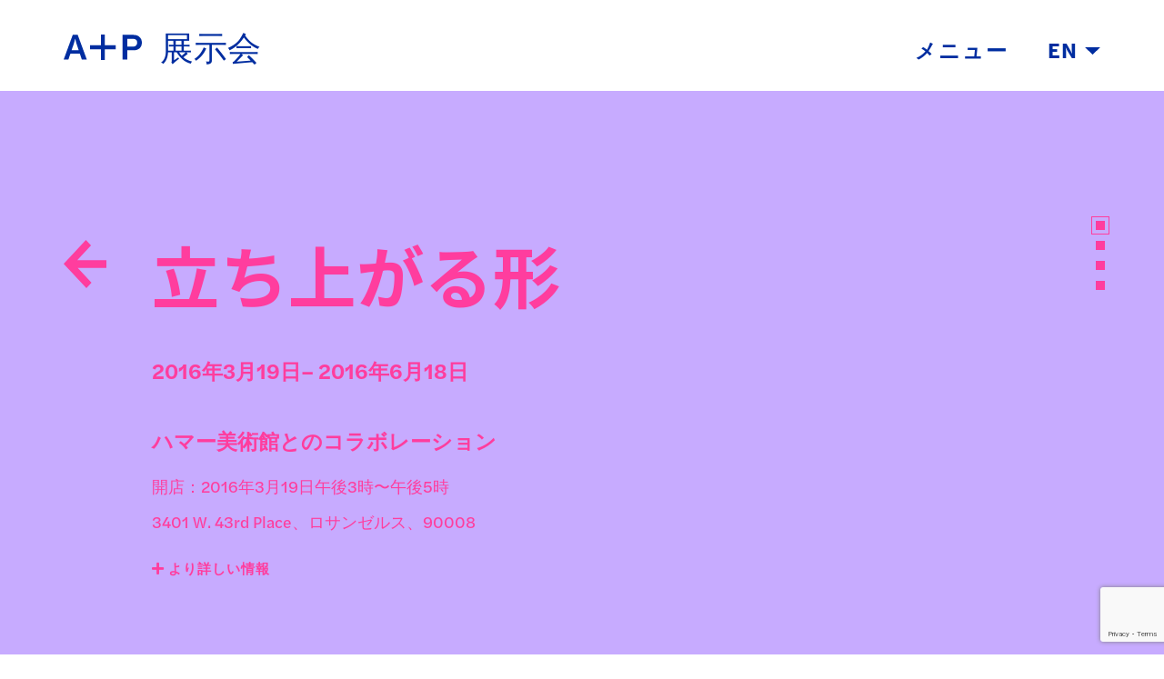

--- FILE ---
content_type: text/html; charset=UTF-8
request_url: https://artandpractice.org/ja/exhibitions/exhibition/a-shape-that-stands-up/
body_size: 13620
content:
<!doctype html>
  <html class="no-js" lang="ja">
	<head>
		<meta charset="utf-8">
		<meta http-equiv="X-UA-Compatible" content="IE=edge">
		<meta name="viewport" content="width=device-width, initial-scale=1">
		<link rel="stylesheet" href="https://use.typekit.net/akj0tkj.css">
		<script src="https://kit.fontawesome.com/ecd6b2c17f.js" crossorigin="anonymous"></script>
    <link rel="icon" type="image/png" href="https://artandpractice.org/wp-content/themes/artandpractice2021/assets/img/favicon-96x96.png">
    <link rel="preconnect" href="https://fonts.googleapis.com">
		<link rel="preconnect" href="https://fonts.gstatic.com" crossorigin>
		<link href="https://fonts.googleapis.com/css2?family=Noto+Sans+JP:wght@700&family=Noto+Sans+SC:wght@700&display=swap" rel="stylesheet">
		<title>立ち上がる形–アート+練習</title>
<meta name='robots' content='max-image-preview:large' />
<link rel='dns-prefetch' href='//cdn.jsdelivr.net' />
<link rel='dns-prefetch' href='//cdnjs.cloudflare.com' />
<link rel='dns-prefetch' href='//www.google.com' />
<link rel="alternate" title="oEmbed (JSON)" type="application/json+oembed" href="https://artandpractice.org/ja/wp-json/oembed/1.0/embed?url=https%3A%2F%2Fartandpractice.org%2Fja%2Fexhibitions%2Fexhibition%2Fa-shape-that-stands-up%2F" />
<link rel="alternate" title="oEmbed (XML)" type="text/xml+oembed" href="https://artandpractice.org/ja/wp-json/oembed/1.0/embed?url=https%3A%2F%2Fartandpractice.org%2Fja%2Fexhibitions%2Fexhibition%2Fa-shape-that-stands-up%2F&#038;format=xml" />
<style id='wp-img-auto-sizes-contain-inline-css' type='text/css'>
img:is([sizes=auto i],[sizes^="auto," i]){contain-intrinsic-size:3000px 1500px}
/*# sourceURL=wp-img-auto-sizes-contain-inline-css */
</style>
<style id='wp-block-library-inline-css' type='text/css'>
:root{--wp-block-synced-color:#7a00df;--wp-block-synced-color--rgb:122,0,223;--wp-bound-block-color:var(--wp-block-synced-color);--wp-editor-canvas-background:#ddd;--wp-admin-theme-color:#007cba;--wp-admin-theme-color--rgb:0,124,186;--wp-admin-theme-color-darker-10:#006ba1;--wp-admin-theme-color-darker-10--rgb:0,107,160.5;--wp-admin-theme-color-darker-20:#005a87;--wp-admin-theme-color-darker-20--rgb:0,90,135;--wp-admin-border-width-focus:2px}@media (min-resolution:192dpi){:root{--wp-admin-border-width-focus:1.5px}}.wp-element-button{cursor:pointer}:root .has-very-light-gray-background-color{background-color:#eee}:root .has-very-dark-gray-background-color{background-color:#313131}:root .has-very-light-gray-color{color:#eee}:root .has-very-dark-gray-color{color:#313131}:root .has-vivid-green-cyan-to-vivid-cyan-blue-gradient-background{background:linear-gradient(135deg,#00d084,#0693e3)}:root .has-purple-crush-gradient-background{background:linear-gradient(135deg,#34e2e4,#4721fb 50%,#ab1dfe)}:root .has-hazy-dawn-gradient-background{background:linear-gradient(135deg,#faaca8,#dad0ec)}:root .has-subdued-olive-gradient-background{background:linear-gradient(135deg,#fafae1,#67a671)}:root .has-atomic-cream-gradient-background{background:linear-gradient(135deg,#fdd79a,#004a59)}:root .has-nightshade-gradient-background{background:linear-gradient(135deg,#330968,#31cdcf)}:root .has-midnight-gradient-background{background:linear-gradient(135deg,#020381,#2874fc)}:root{--wp--preset--font-size--normal:16px;--wp--preset--font-size--huge:42px}.has-regular-font-size{font-size:1em}.has-larger-font-size{font-size:2.625em}.has-normal-font-size{font-size:var(--wp--preset--font-size--normal)}.has-huge-font-size{font-size:var(--wp--preset--font-size--huge)}.has-text-align-center{text-align:center}.has-text-align-left{text-align:left}.has-text-align-right{text-align:right}.has-fit-text{white-space:nowrap!important}#end-resizable-editor-section{display:none}.aligncenter{clear:both}.items-justified-left{justify-content:flex-start}.items-justified-center{justify-content:center}.items-justified-right{justify-content:flex-end}.items-justified-space-between{justify-content:space-between}.screen-reader-text{border:0;clip-path:inset(50%);height:1px;margin:-1px;overflow:hidden;padding:0;position:absolute;width:1px;word-wrap:normal!important}.screen-reader-text:focus{background-color:#ddd;clip-path:none;color:#444;display:block;font-size:1em;height:auto;left:5px;line-height:normal;padding:15px 23px 14px;text-decoration:none;top:5px;width:auto;z-index:100000}html :where(.has-border-color){border-style:solid}html :where([style*=border-top-color]){border-top-style:solid}html :where([style*=border-right-color]){border-right-style:solid}html :where([style*=border-bottom-color]){border-bottom-style:solid}html :where([style*=border-left-color]){border-left-style:solid}html :where([style*=border-width]){border-style:solid}html :where([style*=border-top-width]){border-top-style:solid}html :where([style*=border-right-width]){border-right-style:solid}html :where([style*=border-bottom-width]){border-bottom-style:solid}html :where([style*=border-left-width]){border-left-style:solid}html :where(img[class*=wp-image-]){height:auto;max-width:100%}:where(figure){margin:0 0 1em}html :where(.is-position-sticky){--wp-admin--admin-bar--position-offset:var(--wp-admin--admin-bar--height,0px)}@media screen and (max-width:600px){html :where(.is-position-sticky){--wp-admin--admin-bar--position-offset:0px}}

/*# sourceURL=wp-block-library-inline-css */
</style><style id='wp-block-paragraph-inline-css' type='text/css'>
.is-small-text{font-size:.875em}.is-regular-text{font-size:1em}.is-large-text{font-size:2.25em}.is-larger-text{font-size:3em}.has-drop-cap:not(:focus):first-letter{float:left;font-size:8.4em;font-style:normal;font-weight:100;line-height:.68;margin:.05em .1em 0 0;text-transform:uppercase}body.rtl .has-drop-cap:not(:focus):first-letter{float:none;margin-left:.1em}p.has-drop-cap.has-background{overflow:hidden}:root :where(p.has-background){padding:1.25em 2.375em}:where(p.has-text-color:not(.has-link-color)) a{color:inherit}p.has-text-align-left[style*="writing-mode:vertical-lr"],p.has-text-align-right[style*="writing-mode:vertical-rl"]{rotate:180deg}
/*# sourceURL=https://artandpractice.org/wp-includes/blocks/paragraph/style.min.css */
</style>
<style id='global-styles-inline-css' type='text/css'>
:root{--wp--preset--aspect-ratio--square: 1;--wp--preset--aspect-ratio--4-3: 4/3;--wp--preset--aspect-ratio--3-4: 3/4;--wp--preset--aspect-ratio--3-2: 3/2;--wp--preset--aspect-ratio--2-3: 2/3;--wp--preset--aspect-ratio--16-9: 16/9;--wp--preset--aspect-ratio--9-16: 9/16;--wp--preset--color--black: #000000;--wp--preset--color--cyan-bluish-gray: #abb8c3;--wp--preset--color--white: #ffffff;--wp--preset--color--pale-pink: #f78da7;--wp--preset--color--vivid-red: #cf2e2e;--wp--preset--color--luminous-vivid-orange: #ff6900;--wp--preset--color--luminous-vivid-amber: #fcb900;--wp--preset--color--light-green-cyan: #7bdcb5;--wp--preset--color--vivid-green-cyan: #00d084;--wp--preset--color--pale-cyan-blue: #8ed1fc;--wp--preset--color--vivid-cyan-blue: #0693e3;--wp--preset--color--vivid-purple: #9b51e0;--wp--preset--gradient--vivid-cyan-blue-to-vivid-purple: linear-gradient(135deg,rgb(6,147,227) 0%,rgb(155,81,224) 100%);--wp--preset--gradient--light-green-cyan-to-vivid-green-cyan: linear-gradient(135deg,rgb(122,220,180) 0%,rgb(0,208,130) 100%);--wp--preset--gradient--luminous-vivid-amber-to-luminous-vivid-orange: linear-gradient(135deg,rgb(252,185,0) 0%,rgb(255,105,0) 100%);--wp--preset--gradient--luminous-vivid-orange-to-vivid-red: linear-gradient(135deg,rgb(255,105,0) 0%,rgb(207,46,46) 100%);--wp--preset--gradient--very-light-gray-to-cyan-bluish-gray: linear-gradient(135deg,rgb(238,238,238) 0%,rgb(169,184,195) 100%);--wp--preset--gradient--cool-to-warm-spectrum: linear-gradient(135deg,rgb(74,234,220) 0%,rgb(151,120,209) 20%,rgb(207,42,186) 40%,rgb(238,44,130) 60%,rgb(251,105,98) 80%,rgb(254,248,76) 100%);--wp--preset--gradient--blush-light-purple: linear-gradient(135deg,rgb(255,206,236) 0%,rgb(152,150,240) 100%);--wp--preset--gradient--blush-bordeaux: linear-gradient(135deg,rgb(254,205,165) 0%,rgb(254,45,45) 50%,rgb(107,0,62) 100%);--wp--preset--gradient--luminous-dusk: linear-gradient(135deg,rgb(255,203,112) 0%,rgb(199,81,192) 50%,rgb(65,88,208) 100%);--wp--preset--gradient--pale-ocean: linear-gradient(135deg,rgb(255,245,203) 0%,rgb(182,227,212) 50%,rgb(51,167,181) 100%);--wp--preset--gradient--electric-grass: linear-gradient(135deg,rgb(202,248,128) 0%,rgb(113,206,126) 100%);--wp--preset--gradient--midnight: linear-gradient(135deg,rgb(2,3,129) 0%,rgb(40,116,252) 100%);--wp--preset--font-size--small: 13px;--wp--preset--font-size--medium: 20px;--wp--preset--font-size--large: 36px;--wp--preset--font-size--x-large: 42px;--wp--preset--spacing--20: 0.44rem;--wp--preset--spacing--30: 0.67rem;--wp--preset--spacing--40: 1rem;--wp--preset--spacing--50: 1.5rem;--wp--preset--spacing--60: 2.25rem;--wp--preset--spacing--70: 3.38rem;--wp--preset--spacing--80: 5.06rem;--wp--preset--shadow--natural: 6px 6px 9px rgba(0, 0, 0, 0.2);--wp--preset--shadow--deep: 12px 12px 50px rgba(0, 0, 0, 0.4);--wp--preset--shadow--sharp: 6px 6px 0px rgba(0, 0, 0, 0.2);--wp--preset--shadow--outlined: 6px 6px 0px -3px rgb(255, 255, 255), 6px 6px rgb(0, 0, 0);--wp--preset--shadow--crisp: 6px 6px 0px rgb(0, 0, 0);}:where(.is-layout-flex){gap: 0.5em;}:where(.is-layout-grid){gap: 0.5em;}body .is-layout-flex{display: flex;}.is-layout-flex{flex-wrap: wrap;align-items: center;}.is-layout-flex > :is(*, div){margin: 0;}body .is-layout-grid{display: grid;}.is-layout-grid > :is(*, div){margin: 0;}:where(.wp-block-columns.is-layout-flex){gap: 2em;}:where(.wp-block-columns.is-layout-grid){gap: 2em;}:where(.wp-block-post-template.is-layout-flex){gap: 1.25em;}:where(.wp-block-post-template.is-layout-grid){gap: 1.25em;}.has-black-color{color: var(--wp--preset--color--black) !important;}.has-cyan-bluish-gray-color{color: var(--wp--preset--color--cyan-bluish-gray) !important;}.has-white-color{color: var(--wp--preset--color--white) !important;}.has-pale-pink-color{color: var(--wp--preset--color--pale-pink) !important;}.has-vivid-red-color{color: var(--wp--preset--color--vivid-red) !important;}.has-luminous-vivid-orange-color{color: var(--wp--preset--color--luminous-vivid-orange) !important;}.has-luminous-vivid-amber-color{color: var(--wp--preset--color--luminous-vivid-amber) !important;}.has-light-green-cyan-color{color: var(--wp--preset--color--light-green-cyan) !important;}.has-vivid-green-cyan-color{color: var(--wp--preset--color--vivid-green-cyan) !important;}.has-pale-cyan-blue-color{color: var(--wp--preset--color--pale-cyan-blue) !important;}.has-vivid-cyan-blue-color{color: var(--wp--preset--color--vivid-cyan-blue) !important;}.has-vivid-purple-color{color: var(--wp--preset--color--vivid-purple) !important;}.has-black-background-color{background-color: var(--wp--preset--color--black) !important;}.has-cyan-bluish-gray-background-color{background-color: var(--wp--preset--color--cyan-bluish-gray) !important;}.has-white-background-color{background-color: var(--wp--preset--color--white) !important;}.has-pale-pink-background-color{background-color: var(--wp--preset--color--pale-pink) !important;}.has-vivid-red-background-color{background-color: var(--wp--preset--color--vivid-red) !important;}.has-luminous-vivid-orange-background-color{background-color: var(--wp--preset--color--luminous-vivid-orange) !important;}.has-luminous-vivid-amber-background-color{background-color: var(--wp--preset--color--luminous-vivid-amber) !important;}.has-light-green-cyan-background-color{background-color: var(--wp--preset--color--light-green-cyan) !important;}.has-vivid-green-cyan-background-color{background-color: var(--wp--preset--color--vivid-green-cyan) !important;}.has-pale-cyan-blue-background-color{background-color: var(--wp--preset--color--pale-cyan-blue) !important;}.has-vivid-cyan-blue-background-color{background-color: var(--wp--preset--color--vivid-cyan-blue) !important;}.has-vivid-purple-background-color{background-color: var(--wp--preset--color--vivid-purple) !important;}.has-black-border-color{border-color: var(--wp--preset--color--black) !important;}.has-cyan-bluish-gray-border-color{border-color: var(--wp--preset--color--cyan-bluish-gray) !important;}.has-white-border-color{border-color: var(--wp--preset--color--white) !important;}.has-pale-pink-border-color{border-color: var(--wp--preset--color--pale-pink) !important;}.has-vivid-red-border-color{border-color: var(--wp--preset--color--vivid-red) !important;}.has-luminous-vivid-orange-border-color{border-color: var(--wp--preset--color--luminous-vivid-orange) !important;}.has-luminous-vivid-amber-border-color{border-color: var(--wp--preset--color--luminous-vivid-amber) !important;}.has-light-green-cyan-border-color{border-color: var(--wp--preset--color--light-green-cyan) !important;}.has-vivid-green-cyan-border-color{border-color: var(--wp--preset--color--vivid-green-cyan) !important;}.has-pale-cyan-blue-border-color{border-color: var(--wp--preset--color--pale-cyan-blue) !important;}.has-vivid-cyan-blue-border-color{border-color: var(--wp--preset--color--vivid-cyan-blue) !important;}.has-vivid-purple-border-color{border-color: var(--wp--preset--color--vivid-purple) !important;}.has-vivid-cyan-blue-to-vivid-purple-gradient-background{background: var(--wp--preset--gradient--vivid-cyan-blue-to-vivid-purple) !important;}.has-light-green-cyan-to-vivid-green-cyan-gradient-background{background: var(--wp--preset--gradient--light-green-cyan-to-vivid-green-cyan) !important;}.has-luminous-vivid-amber-to-luminous-vivid-orange-gradient-background{background: var(--wp--preset--gradient--luminous-vivid-amber-to-luminous-vivid-orange) !important;}.has-luminous-vivid-orange-to-vivid-red-gradient-background{background: var(--wp--preset--gradient--luminous-vivid-orange-to-vivid-red) !important;}.has-very-light-gray-to-cyan-bluish-gray-gradient-background{background: var(--wp--preset--gradient--very-light-gray-to-cyan-bluish-gray) !important;}.has-cool-to-warm-spectrum-gradient-background{background: var(--wp--preset--gradient--cool-to-warm-spectrum) !important;}.has-blush-light-purple-gradient-background{background: var(--wp--preset--gradient--blush-light-purple) !important;}.has-blush-bordeaux-gradient-background{background: var(--wp--preset--gradient--blush-bordeaux) !important;}.has-luminous-dusk-gradient-background{background: var(--wp--preset--gradient--luminous-dusk) !important;}.has-pale-ocean-gradient-background{background: var(--wp--preset--gradient--pale-ocean) !important;}.has-electric-grass-gradient-background{background: var(--wp--preset--gradient--electric-grass) !important;}.has-midnight-gradient-background{background: var(--wp--preset--gradient--midnight) !important;}.has-small-font-size{font-size: var(--wp--preset--font-size--small) !important;}.has-medium-font-size{font-size: var(--wp--preset--font-size--medium) !important;}.has-large-font-size{font-size: var(--wp--preset--font-size--large) !important;}.has-x-large-font-size{font-size: var(--wp--preset--font-size--x-large) !important;}
/*# sourceURL=global-styles-inline-css */
</style>

<style id='classic-theme-styles-inline-css' type='text/css'>
/*! This file is auto-generated */
.wp-block-button__link{color:#fff;background-color:#32373c;border-radius:9999px;box-shadow:none;text-decoration:none;padding:calc(.667em + 2px) calc(1.333em + 2px);font-size:1.125em}.wp-block-file__button{background:#32373c;color:#fff;text-decoration:none}
/*# sourceURL=/wp-includes/css/classic-themes.min.css */
</style>
<link rel='stylesheet' id='trp-language-switcher-style-css' href='https://artandpractice.org/wp-content/plugins/translatepress-multilingual/assets/css/trp-language-switcher.css?ver=3.0.6' type='text/css' media='all' />
<link rel='stylesheet' id='flickity-css-css' href='https://cdn.jsdelivr.net/npm/flickity@2/dist/flickity.min.css?ver=6.9' type='text/css' media='all' />
<link rel='stylesheet' id='flickity-fade-css-css' href='https://cdn.jsdelivr.net/npm/flickity-fade@1/flickity-fade.css?ver=6.9' type='text/css' media='all' />
<link rel='stylesheet' id='app-css' href='https://artandpractice.org/wp-content/themes/artandpractice2021/assets/css/app.css?ver=1.43' type='text/css' media='all' />
<style id='block-visibility-screen-size-styles-inline-css' type='text/css'>
/* Large screens (desktops, 992px and up) */
@media ( min-width: 992px ) {
	.block-visibility-hide-large-screen {
		display: none !important;
	}
}

/* Medium screens (tablets, between 768px and 992px) */
@media ( min-width: 768px ) and ( max-width: 991.98px ) {
	.block-visibility-hide-medium-screen {
		display: none !important;
	}
}

/* Small screens (mobile devices, less than 768px) */
@media ( max-width: 767.98px ) {
	.block-visibility-hide-small-screen {
		display: none !important;
	}
}
/*# sourceURL=block-visibility-screen-size-styles-inline-css */
</style>
<script type="text/javascript" src="https://artandpractice.org/wp-content/plugins/jquery-manager/assets/js/jquery-3.5.1.min.js" id="jquery-core-js"></script>
<script type="text/javascript" src="https://artandpractice.org/wp-content/plugins/jquery-manager/assets/js/jquery-migrate-3.3.0.min.js" id="jquery-migrate-js"></script>
<link rel="https://api.w.org/" href="https://artandpractice.org/ja/wp-json/" /><link rel="alternate" title="JSON" type="application/json" href="https://artandpractice.org/ja/wp-json/wp/v2/exhibition/389" /><link rel="EditURI" type="application/rsd+xml" title="RSD" href="https://artandpractice.org/xmlrpc.php?rsd" />
<meta name="generator" content="WordPress 6.9" />
<link rel="canonical" href="https://artandpractice.org/ja/exhibitions/exhibition/a-shape-that-stands-up/" />
<link rel='shortlink' href='https://artandpractice.org/ja/?p=389' />

		<!-- GA Google Analytics @ https://m0n.co/ga -->
		<script async src="https://www.googletagmanager.com/gtag/js?id=G-VTG9RXYCQY"></script>
		<script>
			window.dataLayer = window.dataLayer || [];
			function gtag(){dataLayer.push(arguments);}
			gtag('js', new Date());
			gtag('config', 'G-VTG9RXYCQY');
		</script>

	<link rel="alternate" hreflang="en-US" href="https://artandpractice.org/exhibitions/exhibition/a-shape-that-stands-up/"/>
<link rel="alternate" hreflang="es-MX" href="https://artandpractice.org/es/exhibitions/exhibition/a-shape-that-stands-up/"/>
<link rel="alternate" hreflang="zh-CN" href="https://artandpractice.org/zh/exhibitions/exhibition/a-shape-that-stands-up/"/>
<link rel="alternate" hreflang="ja" href="https://artandpractice.org/ja/exhibitions/exhibition/a-shape-that-stands-up/"/>
<link rel="alternate" hreflang="en" href="https://artandpractice.org/exhibitions/exhibition/a-shape-that-stands-up/"/>
<link rel="alternate" hreflang="es" href="https://artandpractice.org/es/exhibitions/exhibition/a-shape-that-stands-up/"/>
<link rel="alternate" hreflang="zh" href="https://artandpractice.org/zh/exhibitions/exhibition/a-shape-that-stands-up/"/>

			  	  <style type="text/css">
	    .single-exhibition .details,
	    .single-exhibition .virtual-tour {
	      background-color: #c7abff;
	      color: #ff3d9e;
	    }
	    .single-exhibition .details svg,
	    .single-exhibition .press-release svg,
	    .single-exhibition .exhibition-information svg {
	      fill: #ff3d9e;
	    }
	    .single-exhibition .details .opening-details a {
	      color: #ff3d9e;
	    }
	    .single-exhibition .details .payload a {
	    	color: #ff3d9e;
	    	text-decoration: underline;
	    }
	    .single-exhibition .related-programming {
	      background-color: #c7abff;
	    }
	    .single-exhibition .related-programming h2 {
	      color: #ff3d9e;
	    }
	    .single-exhibition .related-programming .image-date-box .box {
	      background-color: #ff3d9e;
	    }
	    .single-exhibition .images .close,
	    .single-exhibition .images .next-previous,
	    .single-exhibition .educational-resources h2,
	    .single-exhibition .further-research h2,
	    .single-exhibition .installation h2,
		.single-exhibition .bibliography h2,
		.single-exhibition .biography h2 {
	      color: #ff3d9e;
	    }
	    .single-exhibition .educational-resources h3 a,
	    .single-exhibition .further-research a {
	    	color: #ff3d9e;
	    }
	    .single-exhibition .educational-resources h3 a:hover {
	    	color: #757575 !important;
	    }
	    .single-exhibition .further-research a:hover {
	    	color: #002DA0;
	    }
	    .single-exhibition .installation .next-previous {
	    	color: #ff3d9e;
	    }
	    .single-exhibition .installation .dash {
	      background-color: #c7abff;
	    }
	    .single-exhibition .installation .dash.is-selected {
	      background-color: #ff3d9e;
	    }
	    .single-exhibition .press-release a,
	    .single-exhibition .exhibition-information a {
	      color: #ff3d9e;
	    }
	    .single-exhibition .bibliography h4,
	    .single-exhibition .biography h4 {
	      color: #ff3d9e;
	    }
		.single-exhibition .bibliography .payload a,
		.single-exhibition .biography .payload a {
	    	color: #ff3d9e;
	    	text-decoration: underline;
	    }
	    .jump-boxes .label {
	      background-color: #ff3d9e;
	    }
	    .jump-boxes .box:before {
	      background-color: #ff3d9e;
	    }
	    .jump-boxes .box-label.is-active .box {
	      border-color: #ff3d9e;
	    }
	    .jump-boxes .box-label:hover .box {
	      background-color: #ff3d9e;
	    }
	  </style>
		
	</head>
	<body class="wp-singular exhibition-template-default single single-exhibition postid-389 wp-theme-artandpractice2021 translatepress-ja not-home post-type-exhibition page-exhibitions page-exhibition page-a-shape-that-stands-up">
    
    <header>
  <div class="grid-container">
    <div class="grid-x grid-margin-x align-bottom">
      <div class="cell shrink">
        <a href="/ja/">
                    <svg version="1.1" id="Layer_1" xmlns="http://www.w3.org/2000/svg" xmlns:xlink="http://www.w3.org/1999/xlink" x="0px" y="0px" viewbox="0 0 110.4 36.38" xml:space="preserve" preserveaspectratio="none">
            <g>
              <path class="st0" d="M109.62,7.24c-0.52-1.28-1.26-2.43-2.21-3.45c-0.98-1.08-2.23-1.9-3.73-2.47c-1.5-0.57-3.25-0.85-5.25-0.85                h-15.3v35.34h6.65v-13.3h8.93c1.87,0,3.52-0.26,4.96-0.78c1.44-0.52,2.66-1.26,3.66-2.21c1-0.95,1.76-2.1,2.28-3.44                c0.52-1.35,0.78-2.86,0.78-4.54C110.4,9.96,110.14,8.52,109.62,7.24z M102.25,15.72c-1.03,1.01-2.56,1.52-4.58,1.52h-7.89V6.12                h7.98c1.93,0,3.42,0.47,4.47,1.4c1.05,0.93,1.57,2.3,1.57,4.11C103.8,13.34,103.28,14.71,102.25,15.72z"/>
              <polygon class="st0" points="58.22,0 52.57,0 52.57,15.37 37.2,15.37 37.2,21.01 52.57,21.01 52.57,36.38 58.22,36.38 58.22,21.01                73.58,21.01 73.58,15.37 58.22,15.37   "/>
              <path class="st0" d="M12.83,0.47L0,35.82h6.65l2.85-8.41h13.4l2.8,8.41h7.03L19.86,0.47H12.83z M11.12,22.56l2.8-8.17                c0.28-0.82,0.56-1.74,0.83-2.73c0.27-1,0.51-1.92,0.74-2.78c0.25-1.01,0.51-2.01,0.76-2.99h0.1c0.19,0.86,0.4,1.76,0.62,2.71                c0.19,0.82,0.42,1.73,0.69,2.73c0.27,1,0.58,2.02,0.93,3.07l2.71,8.17H11.12z"/>
            </g>
          </svg>
                  </a>
      </div>
      <div class="cell shrink">
        <div class="page-title">
                                                                                                      展示会
                                          </div>
      </div>
      <div class="cell auto text-right">
        <div class="toggles">
          <a href="#" class="menu-toggle menu-toggle-open">メニュー</a>
          <a href="#" class="menu-toggle menu-toggle-close">選ぶ</a>
          <a href="#" class="language-toggle">EN
            <svg class="caret-down" version="1.1" id="Layer_1" xmlns="http://www.w3.org/2000/svg" xmlns:xlink="http://www.w3.org/1999/xlink" x="0px" y="0px" viewbox="0 0 14 7" xml:space="preserve">
              <polygon id="ap-caret-down" class="st0" points="7,7 14,0 0,0 "/>
            </svg>
            <svg class="caret-up" version="1.1" id="Layer_1" xmlns="http://www.w3.org/2000/svg" xmlns:xlink="http://www.w3.org/1999/xlink" x="0px" y="0px" viewbox="0 0 14 7" xml:space="preserve">
              <polygon id="ap-caret-up" class="st0" points="7,0 14,7 0,7 "/>
            </svg>
          </a>
        </div>
      </div>
    </div>
  </div>
  <div class="main-menu">
    <div class="grid-container">
      <div class="grid-x grid-margin-x">
        <div class="cell">
          <a href="/ja/about/" class="red">約</a>
          <a href="/ja/education/" class="yellow">教育</a>
          <a href="/ja/foster-youth-programs/" class="p-113c">青少年の育成</a>
          <a href="/ja/exhibitions/" class="green">展示会</a>
          <a href="/ja/public-programs/" class="teal">公開プログラム</a>
          <a href="/ja/archive/exhibitions/" class="blue">アーカイブ</a>
          <a href="/ja/donate/" class="purple">寄付</a>
        </div>
      </div>
    </div>
  </div>
  <div class="language-menu">
    <div class="grid-container">
      <div class="grid-x grid-margin-x">
        <div class="cell" data-no-translation>
                                            <a href="https://artandpractice.org/exhibitions/exhibition/a-shape-that-stands-up/" class="red">English</a>
                                                                                              <a href="https://artandpractice.org/es/exhibitions/exhibition/a-shape-that-stands-up/" class="yellow">Español</a>
                                                                                              <a href="https://artandpractice.org/zh/exhibitions/exhibition/a-shape-that-stands-up/" class="green">普通话</a>
                                                                                              <a href="https://artandpractice.org/ja/exhibitions/exhibition/a-shape-that-stands-up/" class="blue">日本語</a>
                              </div>
      </div>
    </div>
  </div>
</header>

<main>

  <div class="sections">

    <div class="details" id="details" data-magellan-target="details">
      <div class="grid-container">
        <div class="grid-x grid-margin-x">
          <div class="cell medium-1">
            <a href="https://artandpractice.org/ja/exhibitions/" class="back">
              <svg version="1.1" id="Layer_1" xmlns="http://www.w3.org/2000/svg" xmlns:xlink="http://www.w3.org/1999/xlink" x="0px" y="0px" viewbox="0 0 44 50" xml:space="preserve">
                <path d="M44,28.99H14.5l14.17,15.33L23.42,50L5.29,30.4l-0.04,0.04L0,24.75l0.04-0.04L0,24.68l5.25-5.68l0.03,0.04                L22.89,0l5.25,5.68L14.02,20.96H44V28.99z"/>
              </svg>
            </a>
          </div>
          <div class="cell medium-auto">
            <h1>立ち上がる形</h1>
            <div class="date">
              <h3>
                2016年3月19日– 2016年6月18日              </h3>
            </div>
                        <div class="partnerships">
              <h3>ハマー美術館とのコラボレーション</h3>
            </div>
                        <div class="opening-details">
              <p>開店：2016年3月19日午後3時〜午後5時</p>
<p><em><a href="https://goo.gl/maps/3njNFrgu387Nn7vCA">3401 W. 43rd Place、ロサンゼルス、90008</a></em></p>
            </div>
            <div class="more-info">
              <h4 class="off"><i class="fas fa-plus"></i> <span>より詳しい情報</span></h4>
              <h4 class="on"><i class="fas fa-minus"></i> <span>情報が少ない</span></h4>
              <div class="payload">
                
<p><em>立ち上がる形</em>&nbsp;最近の絵画や彫刻における造形と抽象化の間の灰色の空間を調べます。この世代を超えたショーのアーティストは、図を素材として扱い、表現の歴史を1つの長い自由形式の質問として扱い、多くの可能な答えを提供します。身体は、形、光、影が曖昧な形をとって、他者になった状態で描かれることがよくあります。物議を醸している1978年の展示会の影響も受けています&nbsp;<em>バッドペインティング</em>&nbsp;（ニューヨークのニューミュージアムのためにマーシャタッカーが主催）この展覧会では、私たち自身の主観が抽象化の議論と実践に何をもたらす可能性があるのか、そしてアーティストが視野における人物の支配を偏らせる動機となるのかを考察します。</p>



<p>展覧会のタイトルは、アーティストのエイミー・シルマンによる継続的な一連のドローイングに触発されています。このドローイングは、ジェイン・アン・フィリップスの2009年の本Lark and Termiteの「彼の写真の奥深くで、形が立ち上がって耳を傾ける」という文章から借りています。&nbsp;<em>立ち上がる形</em>&nbsp;フィリップ・ガストンとウィレム・デクーニングの体の線、色、そしてほぼ暴力的なジェスチャーへの溶解から、シカゴ・イマジストなどの後のアーティスト、または関連するアーティストまで、アーティストの歴史的な系統に続く過去15年間に作成された作品に焦点を当てていますカリフォルニアファンク運動で。各アーティストのアプローチは、ユーモア、ファンタジー、グロテスクを介して、創造的な制作における美と模倣の精度の正統性への挑戦を提示します。</p>



<p><em>立ち上がる形</em>&nbsp;ハマー美術館のアシスタントキュレーター、ジャミラ・ジェームズが主催しています。</p>



<p>アート+プラクティスのハンマーは、ジェームズアーバイン財団によってサポートされているパブリックエンゲージメントパートナーシップです。</p>



<p>展示会に参加しているアーティストは次のとおりです。</p>



<p><strong>マスバス</strong>&nbsp;NS。 1981年、ニューヨーク州ロングアイランド</p>



<p><strong>ケビンビーズリー</strong>&nbsp;NS。 1985年、バージニア州リンチバーグ</p>



<p><strong>セディ・ベニング</strong>&nbsp;NS。 1973年、ウィスコンシン州ミルウォーキー</p>



<p><strong>ロバートコレスコット</strong>&nbsp;NS。 1925年、カリフォルニア州オークランド。 NS。 2009年、アリゾナ州ツーソン</p>



<p><strong>キャロル・ダナム</strong>&nbsp;NS。 1946年、コネチカット州ニューヘブン</p>



<p><strong>ジャミアンジュリアーノビラーニ</strong>&nbsp;NS。 1987年、ニュージャージー州ニューアーク</p>



<p><strong>ジェイソンメドウズ</strong>&nbsp;NS。 1972年、インディアナ州インディアナポリス</p>



<p><strong>D&#039;Metrius“ DJ”ライス</strong>&nbsp;NS。 1981年、ワシントン、コロンビア特別区</p>



<p><strong>チャバララセルフ</strong>&nbsp;NS。 1990年、ニューヨーク、ニューヨーク</p>



<p><strong>エイミー・シルマン</strong>&nbsp;NS。 1955年、ミシガン州デトロイト</p>



<p><strong>ヘンリーテイラー</strong>&nbsp;NS。 1958年、カリフォルニア州オックスナード</p>



<p><strong>トーリ・ソーントン</strong>&nbsp;NS。 1990年、ジョージア州メーコン</p>



<p><strong>スーウィリアムズ</strong>&nbsp;NS。 1954年、イリノイ州シカゴハイツ</p>



<p><strong>ウルリッヒ・ウルフ</strong>&nbsp;NS。 1975年、ケンプテン、ドイツ</p>



<p><strong>ブレンナ・ヤングブラッド</strong>&nbsp;NS。 1979年、カリフォルニア州リバーサイド</p>
              </div>
            </div>
          </div>
        </div>
      </div>
    </div>

        
            <div class="images grid-images-container" id="select-works" data-magellan-target="select-works">
      <div class="grid-container">
        <div class="grid-x grid-margin-x">
          <div class="cell medium-offset-1 medium-10">
            <div class="grid">
              <div class="grid-sizer"></div>
                            <div class="grid-item">
                <img src="https://artandpractice.org/wp-content/uploads/2021/01/exhibitions_astsu_works_XL_-2.jpg" alt="Tschabalala Self、無題2、2014年。キャンバスに油彩、54×34インチ。プライベートコレクション" />
              </div>
                            <div class="grid-item">
                <img src="https://artandpractice.org/wp-content/uploads/2021/01/exhibitions_astsu_works_XL_-3.jpg" alt="Kevin Beasley、無題（Lumbar）、2015年。ポリウレタンフォーム、樹脂、バックパック、31 x 13 x 13インチ、Hammer Museum、ロサンゼルス。レナード・ニモイを偲んで、アグネスとエドワード・リーの贈り物。" />
              </div>
                            <div class="grid-item">
                <img src="https://artandpractice.org/wp-content/uploads/2021/01/exhibitions_astsu_works_XL_-4.jpg" alt="ヘンリー・テイラー、ザ・ダーカー・ザ・ベリー、ザ・スウィーター・ザ・ジュース、2015年。キャンバスにアクリル絵の具。 78×63½インチ。アーティストの礼儀; Mesler / Feuer、ニューヨーク;ロサンゼルスのBlum＆Poe。" />
              </div>
                            <div class="grid-item">
                <img src="https://artandpractice.org/wp-content/uploads/2021/01/exhibitions_astsu_works_XL_-5.jpg" alt="スーウィリアムズ、民主化#3、2006年。キャンバスに油彩。 72 x 84インチ。ロサンゼルスのアーティストとRegenProjectsの厚意により提供。" />
              </div>
                            <div class="grid-item">
                <img src="https://artandpractice.org/wp-content/uploads/2021/01/exhibitions_astsu_works_XL_.jpg" alt="エイミー・シルマン、立ち上がって耳を傾ける形#31、2012年。紙にインクとチョーク、30×221/2インチ。アーティストとニューヨークのSikkemaJenkins＆Co。の厚意により提供" />
              </div>
                          </div>
          </div>
        </div>
      </div>
      <div class="carousel-masonry-container">
        <div class="grid-container fluid">
          <div class="grid-x grid-margin-x">
            <div class="cell medium-1 hide-for-small-only">
              <div class="previous next-previous">
                <i class="fal fa-angle-left"></i>
              </div>
            </div>
            <div class="cell medium-10">
              <div class="carousel-masonry">
                                <div class="carousel-cell">
                  <div class="content">
                    <div class="grid-x grid-margin-x align-bottom">
                      <div class="cell medium-offset-1 medium-7">
                        <div class="image-container background-contain" style="background-image: url(https://artandpractice.org/wp-content/uploads/2021/01/exhibitions_astsu_works_XL_-2.jpg);"></div>
                      </div>
                      <div class="cell medium-3">
                        <p>Tschabalala Self、 <em>無題2、</em> 2014.キャンバスに油彩、54×34インチ。プライベートコレクション</p>
                      </div>
                    </div>
                  </div>
                </div>
                                <div class="carousel-cell">
                  <div class="content">
                    <div class="grid-x grid-margin-x align-bottom">
                      <div class="cell medium-offset-1 medium-7">
                        <div class="image-container background-contain" style="background-image: url(https://artandpractice.org/wp-content/uploads/2021/01/exhibitions_astsu_works_XL_-3.jpg);"></div>
                      </div>
                      <div class="cell medium-3">
                        <p>ケビンビーズリー、 <em>無題（ランバー）、</em> 2015年。ポリウレタンフォーム、樹脂、バックパック、31 x 13 x 13インチ、ハンマー博物館、ロサンゼルス。レナード・ニモイを偲んで、アグネスとエドワード・リーの贈り物。</p>
                      </div>
                    </div>
                  </div>
                </div>
                                <div class="carousel-cell">
                  <div class="content">
                    <div class="grid-x grid-margin-x align-bottom">
                      <div class="cell medium-offset-1 medium-7">
                        <div class="image-container background-contain" style="background-image: url(https://artandpractice.org/wp-content/uploads/2021/01/exhibitions_astsu_works_XL_-4.jpg);"></div>
                      </div>
                      <div class="cell medium-3">
                        <p>ヘンリーテイラー、 <em>ベリーが濃い、ジュースが甘い、</em>  2015年。キャンバスにアクリル絵の具。 78×63½インチ。アーティストの礼儀; Mesler / Feuer、ニューヨーク;ロサンゼルスのBlum＆Poe。</p>
                      </div>
                    </div>
                  </div>
                </div>
                                <div class="carousel-cell">
                  <div class="content">
                    <div class="grid-x grid-margin-x align-bottom">
                      <div class="cell medium-offset-1 medium-7">
                        <div class="image-container background-contain" style="background-image: url(https://artandpractice.org/wp-content/uploads/2021/01/exhibitions_astsu_works_XL_-5.jpg);"></div>
                      </div>
                      <div class="cell medium-3">
                        <p>スーウィリアムズ、 <em>民主化#3、</em> 2006年。キャンバスに油彩。 72 x 84インチ。ロサンゼルスのアーティストとRegenProjectsの厚意により提供。</p>
                      </div>
                    </div>
                  </div>
                </div>
                                <div class="carousel-cell">
                  <div class="content">
                    <div class="grid-x grid-margin-x align-bottom">
                      <div class="cell medium-offset-1 medium-7">
                        <div class="image-container background-contain" style="background-image: url(https://artandpractice.org/wp-content/uploads/2021/01/exhibitions_astsu_works_XL_.jpg);"></div>
                      </div>
                      <div class="cell medium-3">
                        <p>エイミー・シルマン、 <em>立ち上がって耳を傾ける形#31、</em> 2012.紙にインクとチョーク、30×221/2インチ。アーティストとニューヨークのSikkemaJenkins＆Co。の厚意により提供</p>
                      </div>
                    </div>
                  </div>
                </div>
                              </div>
            </div>
            <div class="cell medium-1 hide-for-small-only">
              <div class="next next-previous">
                <i class="fal fa-angle-right"></i>
              </div>
            </div>
          </div>
        </div>
        <div class="close">
          <span class="fal fa-times"></span>
        </div>
      </div>
    </div>
    
        
    
    
            <div class="installation" id="installation" data-magellan-target="installation">
      <div class="grid-container">
        <div class="grid-x grid-margin-x align-bottom grid-header">
          <div class="cell medium-offset-1 auto">
            <h2>インストールビュー</h2>
          </div>
          <div class="cell auto">
            <div class="dashes">
                            <span class="dash is-selected"></span>
                          <span class="dash"></span>
                          <span class="dash"></span>
                          <span class="dash"></span>
                          <span class="dash"></span>
                          <span class="dash"></span>
                          <span class="dash"></span>
                        </div>
          </div>
          <div class="cell medium-1">&nbsp;</div>
        </div>
        <div class="grid-x grid-margin-x">
          <div class="cell medium-1 hide-for-small-only">
            <div class="previous next-previous">
              <i class="fal fa-angle-left"></i>
            </div>
          </div>
          <div class="cell medium-10">
            <div class="carousel-installation">
                            <div class="carousel-cell">
                <div class="image-container background-contain" style="background-image: url(https://artandpractice.org/wp-content/uploads/2021/01/exhibitions_astsu_install_XL_3.jpg);"></div>
                <p>の設置図 <em>立ち上がる形。</em> アート+プラクティス、ロサンゼルス。 2016年3月19日〜6月18日。撮影：BrianForrest。</p>
              </div>
                            <div class="carousel-cell">
                <div class="image-container background-contain" style="background-image: url(https://artandpractice.org/wp-content/uploads/2021/01/exhibitions_astsu_install_XL_5.jpg);"></div>
                <p>の設置図 <em>立ち上がる形。</em> アート+プラクティス、ロサンゼルス。 2016年3月19日〜6月18日。撮影：BrianForrest。</p>
              </div>
                            <div class="carousel-cell">
                <div class="image-container background-contain" style="background-image: url(https://artandpractice.org/wp-content/uploads/2021/01/exhibitions_astsu_install_XL_9.jpg);"></div>
                <p>の設置図 <em>立ち上がる形。</em> アート+プラクティス、ロサンゼルス。 2016年3月19日〜6月18日。撮影：BrianForrest。</p>
              </div>
                            <div class="carousel-cell">
                <div class="image-container background-contain" style="background-image: url(https://artandpractice.org/wp-content/uploads/2021/01/exhibitions_astsu_install_XL_13.jpg);"></div>
                <p>の設置図 <em>立ち上がる形。</em> アート+プラクティス、ロサンゼルス。 2016年3月19日〜6月18日。撮影：BrianForrest。</p>
              </div>
                            <div class="carousel-cell">
                <div class="image-container background-contain" style="background-image: url(https://artandpractice.org/wp-content/uploads/2021/01/exhibitions_astsu_install_XL_20.jpg);"></div>
                <p>の設置図 <em>立ち上がる形。</em> アート+プラクティス、ロサンゼルス。 2016年3月19日〜6月18日。撮影：BrianForrest。</p>
              </div>
                            <div class="carousel-cell">
                <div class="image-container background-contain" style="background-image: url(https://artandpractice.org/wp-content/uploads/2021/01/exhibitions_astsu_install_XL_24.jpg);"></div>
                <p>の設置図 <em>立ち上がる形。</em> アート+プラクティス、ロサンゼルス。 2016年3月19日〜6月18日。撮影：BrianForrest。</p>
              </div>
                            <div class="carousel-cell">
                <div class="image-container background-contain" style="background-image: url(https://artandpractice.org/wp-content/uploads/2021/01/exhibitions_astsu_install_XL_25.jpg);"></div>
                <p>の設置図 <em>立ち上がる形。</em> アート+プラクティス、ロサンゼルス。 2016年3月19日〜6月18日。撮影：BrianForrest。</p>
              </div>
                          </div>
          </div>
          <div class="cell medium-1 hide-for-small-only">
            <div class="next next-previous">
              <i class="fal fa-angle-right"></i>
            </div>
          </div>
        </div>
      </div>
    </div>
    
    
            
        
        
            <div class="press-release" id="press-release" data-magellan-target="press-release">
      <div class="grid-container">
        <div class="grid-x grid-margin-x">
          <div class="cell medium-offset-1 medium-10">
            <h2>
              <a href="https://artandpractice.org/wp-content/uploads/2021/01/ASTSU_pressrelease.pdf" target="_blank">
                プレスリリース
                <svg version="1.1" id="Layer_1" xmlns="http://www.w3.org/2000/svg" xmlns:xlink="http://www.w3.org/1999/xlink" x="0px" y="0px" viewbox="0 0 324 324" xml:space="preserve">
                  <path class="st0" d="M139.3,171.7c1.5,1.3,2.2,3.4,2.2,6.2c0,2.9-0.6,5.3-1.9,7c-1.3,1.8-3.8,2.7-7.5,2.9h-4v-18.1h4                    C135.4,169.7,137.8,170.4,139.3,171.7z M193.2,170.8H187v33.7h6c4.8,0,8.2-1.3,10.3-3.8c2.1-2.5,3.1-6.8,3.1-12.9v-0.3                    c0-6.1-1-10.4-3.1-12.9C201.3,172.1,197.9,170.8,193.2,170.8z M306,130.7v113.8h-64.6v53.9H18V25.6h223.4v105.1H306z M215,244.5                    H79.8V130.7H215v-25.3L166.2,52H44.4v220H215V244.5z M152.3,163.7c-3.9-3.1-10-4.6-18.3-4.6h-23.6v56.9H128v-18.3h4.5                    c8.7,0,15.2-1.9,19.3-5.6c4.1-3.7,6.2-8.5,6.2-14.4C158.1,171.5,156.2,166.8,152.3,163.7z M224.6,187.8c0-5.2-0.8-9.6-2.3-13.2                    c-1.5-3.6-3.6-6.6-6.3-8.9c-2.7-2.3-5.9-3.9-9.5-5c-3.7-1-7.6-1.5-11.9-1.5h-25.1v56.9h24.3c4.3,0,8.3-0.5,12.1-1.6                    c3.8-1.1,7-2.7,9.8-5c2.8-2.3,5-5.2,6.6-8.8C223.8,197.1,224.6,192.8,224.6,187.8z M279.4,159.1h-42.9v56.9h17.6v-20h16.7v-12.4                    h-16.7v-12.1h25.3V159.1z"/>
                </svg>
              </a>
            </h2>
          </div>
        </div>
      </div>
    </div>
    
          </div>

</main>

<div class="jump-boxes">
  <div class="box-labels" data-magellan data-animation-easing="swing">
    <a class="box-label" href="#details">
      <span class="label">イントロ</span>
      <span class="box"></span>
    </a>
        <a class="box-label" href="#select-works">
      <span class="label">作品を選択</span>
      <span class="box"></span>
    </a>
                    <a class="box-label" href="#installation">
      <span class="label">インストールビュー</span>
      <span class="box"></span>
    </a>
        
            
        
        <a class="box-label" href="#press-release">
      <span class="label">プレスリリース</span>
      <span class="box"></span>
    </a>
          </div>
</div>

    <footer>
  <div class="grid-container">
    <div class="grid-x grid-margin-x">
      <div class="cell medium-2">
        <a href="/ja/" class="logo-bottom">
          <svg version="1.1" id="Layer_1" xmlns="http://www.w3.org/2000/svg" xmlns:xlink="http://www.w3.org/1999/xlink" x="0px" y="0px" viewbox="0 0 110.4 36.38" xml:space="preserve" preserveaspectratio="none">
            <g>
              <path class="st0" d="M109.62,7.24c-0.52-1.28-1.26-2.43-2.21-3.45c-0.98-1.08-2.23-1.9-3.73-2.47c-1.5-0.57-3.25-0.85-5.25-0.85                h-15.3v35.34h6.65v-13.3h8.93c1.87,0,3.52-0.26,4.96-0.78c1.44-0.52,2.66-1.26,3.66-2.21c1-0.95,1.76-2.1,2.28-3.44                c0.52-1.35,0.78-2.86,0.78-4.54C110.4,9.96,110.14,8.52,109.62,7.24z M102.25,15.72c-1.03,1.01-2.56,1.52-4.58,1.52h-7.89V6.12                h7.98c1.93,0,3.42,0.47,4.47,1.4c1.05,0.93,1.57,2.3,1.57,4.11C103.8,13.34,103.28,14.71,102.25,15.72z"/>
              <polygon class="st0" points="58.22,0 52.57,0 52.57,15.37 37.2,15.37 37.2,21.01 52.57,21.01 52.57,36.38 58.22,36.38 58.22,21.01                73.58,21.01 73.58,15.37 58.22,15.37   "/>
              <path class="st0" d="M12.83,0.47L0,35.82h6.65l2.85-8.41h13.4l2.8,8.41h7.03L19.86,0.47H12.83z M11.12,22.56l2.8-8.17                c0.28-0.82,0.56-1.74,0.83-2.73c0.27-1,0.51-1.92,0.74-2.78c0.25-1.01,0.51-2.01,0.76-2.99h0.1c0.19,0.86,0.4,1.76,0.62,2.71                c0.19,0.82,0.42,1.73,0.69,2.73c0.27,1,0.58,2.02,0.93,3.07l2.71,8.17H11.12z"/>
            </g>
          </svg>
        </a>
      </div>
      <div class="cell medium-4">
        <div class="grid-x grid-margin-x">
          <div class="cell medium-6">
                                                                  <p>
                <strong>展示スペース</strong><br>
                <a href="https://www.google.com/maps/place/Art+%2B+Practice+Exhibition+Space/@34.0045237,-118.3317402,15z/data=!4m2!3m1!1s0x0:0x8e21d1f649c81d0f?sa=X&ved=2ahUKEwil1KKzyq7yAhXLu54KHdUFBCwQ_BIwG3oECFAQBQ" target="blank">
                  3401 W.43位<br />
カリフォルニア州ロサンゼルス90008                </a>
                <br>
                火～土：午前11時～午後5時              </p>
                                  </div>
          <div class="cell medium-6">
                                                                  <p>
                <strong>パブリックプログラムスペース</strong><br>
                <a href="https://www.google.com/maps/place/Art+%2B+Practice+Public+Program+Space/@34.0049485,-118.3334244,17z/data=!3m1!4b1!4m5!3m4!1s0x80c2b789d42b6b4f:0xc0606dcc71af4c34!8m2!3d34.0049442!4d-118.331295" target="blank">
                  4334デグナンブールバード<br />
カリフォルニア州ロサンゼルス90008                </a>
                <br>
                スケジュールされたプログラムのみにオープン              </p>
                                  </div>
        </div>
        <div class="member-text">
            <p>A+P は、ライマート パーク地区の一員であることを誇りに思っていますが、当非営利団体は、運営する建物を所有していません。不動産関連のお問い合わせは、不動産管理会社にお問い合わせください。</p>
        </div>
      </div>
      <div class="cell medium-2 medium-offset-1">
        <div class="links">
          <p>
            <a href="https://artandpractice.org/ja/about/contact/">コンタクト</a>
            <a href="https://artandpractice.org/ja/faq/">よくある質問</a>
            <a href="https://artandpractice.org/ja/donate/">寄付</a>
          </p>
        </div>
      </div>
      <div class="cell medium-3">
        <h3>
          <a href="https://artandpractice.org/ja/subscribe/">メーリングリストに参加する</a>
        </h3>
                        <h3>
          <a href="https://artandpractice.org/wp-content/uploads/2025/03/AP_Year-11-Catalogue.pdf" target="">11年生向けカタログを読む</a>
        </h3>
                <p class="social">
                    <a href="https://www.instagram.com/artandpractice" target="_blank"><i class="fab fa-instagram"></i></a>
          <a href="https://www.facebook.com/artandpractice" target="_blank"><i class="fab fa-facebook-square"></i></a>
                  </p>
      </div>
    </div>
    <div class="grid-x grid-margin-x grid-copyright">
      <div class="cell medium-2">
        <p>© 2026 アート + プラクティス</p>
      </div>
      <div class="cell medium-5">
        <p>
          <strong>A + Pは、501（c）3に登録されている非営利団体です。 <br>すべての寄付は税控除の対象となります。</strong>
        </p>
      </div>
      <div class="cell medium-2">
        <p>
          <strong>
            <a href="https://artandpractice.org/ja/terms-and-conditions/">利用規約</a>
          </strong>
        </p>
      </div>
      <div class="cell medium-3">
        <p>
          <strong>
            <a href="https://artandpractice.org/ja/terms-and-conditions/privacy-policy/">プライバシーポリシー</a>
          </strong>
        </p>
      </div>
    </div>
  </div>
</footer>
    		<template id="tp-language" data-tp-language="ja"></template><script type="speculationrules">
{"prefetch":[{"source":"document","where":{"and":[{"href_matches":"/ja/*"},{"not":{"href_matches":["/wp-*.php","/wp-admin/*","/wp-content/uploads/*","/wp-content/*","/wp-content/plugins/*","/wp-content/themes/artandpractice2021/*","/ja/*\\?(.+)"]}},{"not":{"selector_matches":"a[rel~=\"nofollow\"]"}},{"not":{"selector_matches":".no-prefetch, .no-prefetch a"}}]},"eagerness":"conservative"}]}
</script>
<script type="text/javascript" id="trp-dynamic-translator-js-extra">
/* <![CDATA[ */
var trp_data = {"trp_custom_ajax_url":"https://artandpractice.org/wp-content/plugins/translatepress-multilingual/includes/trp-ajax.php","trp_wp_ajax_url":"https://artandpractice.org/wp-admin/admin-ajax.php","trp_language_to_query":"ja","trp_original_language":"en_US","trp_current_language":"ja","trp_skip_selectors":["[data-no-translation]","[data-no-dynamic-translation]","[data-trp-translate-id-innertext]","script","style","head","trp-span","translate-press","[data-trp-translate-id]","[data-trpgettextoriginal]","[data-trp-post-slug]"],"trp_base_selectors":["data-trp-translate-id","data-trpgettextoriginal","data-trp-post-slug"],"trp_attributes_selectors":{"text":{"accessor":"outertext","attribute":false},"block":{"accessor":"innertext","attribute":false},"image_src":{"selector":"img[src]","accessor":"src","attribute":true},"submit":{"selector":"input[type='submit'],input[type='button'], input[type='reset']","accessor":"value","attribute":true},"placeholder":{"selector":"input[placeholder],textarea[placeholder]","accessor":"placeholder","attribute":true},"title":{"selector":"[title]","accessor":"title","attribute":true},"a_href":{"selector":"a[href]","accessor":"href","attribute":true},"button":{"accessor":"outertext","attribute":false},"option":{"accessor":"innertext","attribute":false},"aria_label":{"selector":"[aria-label]","accessor":"aria-label","attribute":true},"video_src":{"selector":"video[src]","accessor":"src","attribute":true},"video_poster":{"selector":"video[poster]","accessor":"poster","attribute":true},"video_source_src":{"selector":"video source[src]","accessor":"src","attribute":true},"audio_src":{"selector":"audio[src]","accessor":"src","attribute":true},"audio_source_src":{"selector":"audio source[src]","accessor":"src","attribute":true},"picture_image_src":{"selector":"picture image[src]","accessor":"src","attribute":true},"picture_source_srcset":{"selector":"picture source[srcset]","accessor":"srcset","attribute":true},"image_alt":{"selector":"img[alt]","accessor":"alt","attribute":true},"meta_desc":{"selector":"meta[name=\"description\"],meta[property=\"og:title\"],meta[property=\"og:description\"],meta[property=\"og:site_name\"],meta[property=\"og:image:alt\"],meta[name=\"twitter:title\"],meta[name=\"twitter:description\"],meta[name=\"twitter:image:alt\"],meta[name=\"DC.Title\"],meta[name=\"DC.Description\"],meta[property=\"article:section\"],meta[property=\"article:tag\"]","accessor":"content","attribute":true},"page_title":{"selector":"title","accessor":"innertext","attribute":false},"meta_desc_img":{"selector":"meta[property=\"og:image\"],meta[property=\"og:image:secure_url\"],meta[name=\"twitter:image\"]","accessor":"content","attribute":true}},"trp_attributes_accessors":["outertext","innertext","src","value","placeholder","title","href","aria-label","poster","srcset","alt","content"],"gettranslationsnonceregular":"15594637ad","showdynamiccontentbeforetranslation":"","skip_strings_from_dynamic_translation":[],"skip_strings_from_dynamic_translation_for_substrings":{"href":["amazon-adsystem","googleads","g.doubleclick"]},"duplicate_detections_allowed":"100","trp_translate_numerals_opt":"no","trp_no_auto_translation_selectors":["[data-no-auto-translation]"]};
//# sourceURL=trp-dynamic-translator-js-extra
/* ]]> */
</script>
<script type="text/javascript" src="https://artandpractice.org/wp-content/plugins/translatepress-multilingual/assets/js/trp-translate-dom-changes.js?ver=3.0.6" id="trp-dynamic-translator-js"></script>
<script type="text/javascript" src="https://cdn.jsdelivr.net/npm/flickity@2/dist/flickity.pkgd.min.js?ver=6.9" id="flickity-js-js"></script>
<script type="text/javascript" src="https://cdn.jsdelivr.net/npm/flickity-fade@1/flickity-fade.js?ver=6.9" id="flickity-fade-js-js"></script>
<script type="text/javascript" src="https://cdn.jsdelivr.net/npm/flickity-imagesloaded@2.0.0/flickity-imagesloaded.min.js?ver=6.9" id="flickity-imagesloaded-js-js"></script>
<script type="text/javascript" src="https://cdn.jsdelivr.net/npm/imagesloaded@4/imagesloaded.pkgd.min.js?ver=6.9" id="imagesloaded-js-js"></script>
<script type="text/javascript" src="https://cdn.jsdelivr.net/npm/isotope-layout@3/dist/isotope.pkgd.min.js?ver=6.9" id="isotope-js-js"></script>
<script type="text/javascript" src="https://cdnjs.cloudflare.com/ajax/libs/headroom/0.12.0/headroom.min.js?ver=6.9" id="headroom-js-js"></script>
<script type="text/javascript" src="https://cdnjs.cloudflare.com/ajax/libs/headroom/0.12.0/jQuery.headroom.min.js?ver=6.9" id="jquery-headroom-js-js"></script>
<script type="text/javascript" src="https://artandpractice.org/wp-content/themes/artandpractice2021/assets/js/global.min.js?ver=1.43" id="global-js"></script>
<script type="text/javascript" src="https://artandpractice.org/wp-content/themes/artandpractice2021/assets/js/pages.min.js?ver=1.43" id="pages-js"></script>
<script type="text/javascript" id="gforms_recaptcha_recaptcha-js-extra">
/* <![CDATA[ */
var gforms_recaptcha_recaptcha_strings = {"nonce":"1cdbf83d4d","disconnect":"Disconnecting","change_connection_type":"Resetting","spinner":"https://artandpractice.org/wp-content/plugins/gravityforms/images/spinner.svg","connection_type":"classic","disable_badge":"","change_connection_type_title":"Change Connection Type","change_connection_type_message":"Changing the connection type will delete your current settings.  Do you want to proceed?","disconnect_title":"Disconnect","disconnect_message":"Disconnecting from reCAPTCHA will delete your current settings.  Do you want to proceed?","site_key":"6LdQ8TErAAAAAME7hF3LOImLWF4ntREJfhWed3EG"};
//# sourceURL=gforms_recaptcha_recaptcha-js-extra
/* ]]> */
</script>
<script type="text/javascript" src="https://www.google.com/recaptcha/api.js?render=6LdQ8TErAAAAAME7hF3LOImLWF4ntREJfhWed3EG&amp;ver=2.1.0" id="gforms_recaptcha_recaptcha-js" defer="defer" data-wp-strategy="defer"></script>
<script type="text/javascript" src="https://artandpractice.org/wp-content/plugins/gravityformsrecaptcha/js/frontend.min.js?ver=2.1.0" id="gforms_recaptcha_frontend-js" defer="defer" data-wp-strategy="defer"></script>
		
	</body>
</html>
<!--
Performance optimized by W3 Total Cache. Learn more: https://www.boldgrid.com/w3-total-cache/?utm_source=w3tc&utm_medium=footer_comment&utm_campaign=free_plugin

#!trpst#trp-gettext data-trpgettextoriginal=465#!trpen#Disk: Enhanced  を使用したページ キャッシング#!trpst#/trp-gettext#!trpen#

Served from: artandpractice.org @ 2026-01-16 17:03:29 by W3 Total Cache
-->

--- FILE ---
content_type: text/html; charset=utf-8
request_url: https://www.google.com/recaptcha/api2/anchor?ar=1&k=6LdQ8TErAAAAAME7hF3LOImLWF4ntREJfhWed3EG&co=aHR0cHM6Ly9hcnRhbmRwcmFjdGljZS5vcmc6NDQz&hl=en&v=PoyoqOPhxBO7pBk68S4YbpHZ&size=invisible&anchor-ms=20000&execute-ms=30000&cb=el9y8zgtufdd
body_size: 48537
content:
<!DOCTYPE HTML><html dir="ltr" lang="en"><head><meta http-equiv="Content-Type" content="text/html; charset=UTF-8">
<meta http-equiv="X-UA-Compatible" content="IE=edge">
<title>reCAPTCHA</title>
<style type="text/css">
/* cyrillic-ext */
@font-face {
  font-family: 'Roboto';
  font-style: normal;
  font-weight: 400;
  font-stretch: 100%;
  src: url(//fonts.gstatic.com/s/roboto/v48/KFO7CnqEu92Fr1ME7kSn66aGLdTylUAMa3GUBHMdazTgWw.woff2) format('woff2');
  unicode-range: U+0460-052F, U+1C80-1C8A, U+20B4, U+2DE0-2DFF, U+A640-A69F, U+FE2E-FE2F;
}
/* cyrillic */
@font-face {
  font-family: 'Roboto';
  font-style: normal;
  font-weight: 400;
  font-stretch: 100%;
  src: url(//fonts.gstatic.com/s/roboto/v48/KFO7CnqEu92Fr1ME7kSn66aGLdTylUAMa3iUBHMdazTgWw.woff2) format('woff2');
  unicode-range: U+0301, U+0400-045F, U+0490-0491, U+04B0-04B1, U+2116;
}
/* greek-ext */
@font-face {
  font-family: 'Roboto';
  font-style: normal;
  font-weight: 400;
  font-stretch: 100%;
  src: url(//fonts.gstatic.com/s/roboto/v48/KFO7CnqEu92Fr1ME7kSn66aGLdTylUAMa3CUBHMdazTgWw.woff2) format('woff2');
  unicode-range: U+1F00-1FFF;
}
/* greek */
@font-face {
  font-family: 'Roboto';
  font-style: normal;
  font-weight: 400;
  font-stretch: 100%;
  src: url(//fonts.gstatic.com/s/roboto/v48/KFO7CnqEu92Fr1ME7kSn66aGLdTylUAMa3-UBHMdazTgWw.woff2) format('woff2');
  unicode-range: U+0370-0377, U+037A-037F, U+0384-038A, U+038C, U+038E-03A1, U+03A3-03FF;
}
/* math */
@font-face {
  font-family: 'Roboto';
  font-style: normal;
  font-weight: 400;
  font-stretch: 100%;
  src: url(//fonts.gstatic.com/s/roboto/v48/KFO7CnqEu92Fr1ME7kSn66aGLdTylUAMawCUBHMdazTgWw.woff2) format('woff2');
  unicode-range: U+0302-0303, U+0305, U+0307-0308, U+0310, U+0312, U+0315, U+031A, U+0326-0327, U+032C, U+032F-0330, U+0332-0333, U+0338, U+033A, U+0346, U+034D, U+0391-03A1, U+03A3-03A9, U+03B1-03C9, U+03D1, U+03D5-03D6, U+03F0-03F1, U+03F4-03F5, U+2016-2017, U+2034-2038, U+203C, U+2040, U+2043, U+2047, U+2050, U+2057, U+205F, U+2070-2071, U+2074-208E, U+2090-209C, U+20D0-20DC, U+20E1, U+20E5-20EF, U+2100-2112, U+2114-2115, U+2117-2121, U+2123-214F, U+2190, U+2192, U+2194-21AE, U+21B0-21E5, U+21F1-21F2, U+21F4-2211, U+2213-2214, U+2216-22FF, U+2308-230B, U+2310, U+2319, U+231C-2321, U+2336-237A, U+237C, U+2395, U+239B-23B7, U+23D0, U+23DC-23E1, U+2474-2475, U+25AF, U+25B3, U+25B7, U+25BD, U+25C1, U+25CA, U+25CC, U+25FB, U+266D-266F, U+27C0-27FF, U+2900-2AFF, U+2B0E-2B11, U+2B30-2B4C, U+2BFE, U+3030, U+FF5B, U+FF5D, U+1D400-1D7FF, U+1EE00-1EEFF;
}
/* symbols */
@font-face {
  font-family: 'Roboto';
  font-style: normal;
  font-weight: 400;
  font-stretch: 100%;
  src: url(//fonts.gstatic.com/s/roboto/v48/KFO7CnqEu92Fr1ME7kSn66aGLdTylUAMaxKUBHMdazTgWw.woff2) format('woff2');
  unicode-range: U+0001-000C, U+000E-001F, U+007F-009F, U+20DD-20E0, U+20E2-20E4, U+2150-218F, U+2190, U+2192, U+2194-2199, U+21AF, U+21E6-21F0, U+21F3, U+2218-2219, U+2299, U+22C4-22C6, U+2300-243F, U+2440-244A, U+2460-24FF, U+25A0-27BF, U+2800-28FF, U+2921-2922, U+2981, U+29BF, U+29EB, U+2B00-2BFF, U+4DC0-4DFF, U+FFF9-FFFB, U+10140-1018E, U+10190-1019C, U+101A0, U+101D0-101FD, U+102E0-102FB, U+10E60-10E7E, U+1D2C0-1D2D3, U+1D2E0-1D37F, U+1F000-1F0FF, U+1F100-1F1AD, U+1F1E6-1F1FF, U+1F30D-1F30F, U+1F315, U+1F31C, U+1F31E, U+1F320-1F32C, U+1F336, U+1F378, U+1F37D, U+1F382, U+1F393-1F39F, U+1F3A7-1F3A8, U+1F3AC-1F3AF, U+1F3C2, U+1F3C4-1F3C6, U+1F3CA-1F3CE, U+1F3D4-1F3E0, U+1F3ED, U+1F3F1-1F3F3, U+1F3F5-1F3F7, U+1F408, U+1F415, U+1F41F, U+1F426, U+1F43F, U+1F441-1F442, U+1F444, U+1F446-1F449, U+1F44C-1F44E, U+1F453, U+1F46A, U+1F47D, U+1F4A3, U+1F4B0, U+1F4B3, U+1F4B9, U+1F4BB, U+1F4BF, U+1F4C8-1F4CB, U+1F4D6, U+1F4DA, U+1F4DF, U+1F4E3-1F4E6, U+1F4EA-1F4ED, U+1F4F7, U+1F4F9-1F4FB, U+1F4FD-1F4FE, U+1F503, U+1F507-1F50B, U+1F50D, U+1F512-1F513, U+1F53E-1F54A, U+1F54F-1F5FA, U+1F610, U+1F650-1F67F, U+1F687, U+1F68D, U+1F691, U+1F694, U+1F698, U+1F6AD, U+1F6B2, U+1F6B9-1F6BA, U+1F6BC, U+1F6C6-1F6CF, U+1F6D3-1F6D7, U+1F6E0-1F6EA, U+1F6F0-1F6F3, U+1F6F7-1F6FC, U+1F700-1F7FF, U+1F800-1F80B, U+1F810-1F847, U+1F850-1F859, U+1F860-1F887, U+1F890-1F8AD, U+1F8B0-1F8BB, U+1F8C0-1F8C1, U+1F900-1F90B, U+1F93B, U+1F946, U+1F984, U+1F996, U+1F9E9, U+1FA00-1FA6F, U+1FA70-1FA7C, U+1FA80-1FA89, U+1FA8F-1FAC6, U+1FACE-1FADC, U+1FADF-1FAE9, U+1FAF0-1FAF8, U+1FB00-1FBFF;
}
/* vietnamese */
@font-face {
  font-family: 'Roboto';
  font-style: normal;
  font-weight: 400;
  font-stretch: 100%;
  src: url(//fonts.gstatic.com/s/roboto/v48/KFO7CnqEu92Fr1ME7kSn66aGLdTylUAMa3OUBHMdazTgWw.woff2) format('woff2');
  unicode-range: U+0102-0103, U+0110-0111, U+0128-0129, U+0168-0169, U+01A0-01A1, U+01AF-01B0, U+0300-0301, U+0303-0304, U+0308-0309, U+0323, U+0329, U+1EA0-1EF9, U+20AB;
}
/* latin-ext */
@font-face {
  font-family: 'Roboto';
  font-style: normal;
  font-weight: 400;
  font-stretch: 100%;
  src: url(//fonts.gstatic.com/s/roboto/v48/KFO7CnqEu92Fr1ME7kSn66aGLdTylUAMa3KUBHMdazTgWw.woff2) format('woff2');
  unicode-range: U+0100-02BA, U+02BD-02C5, U+02C7-02CC, U+02CE-02D7, U+02DD-02FF, U+0304, U+0308, U+0329, U+1D00-1DBF, U+1E00-1E9F, U+1EF2-1EFF, U+2020, U+20A0-20AB, U+20AD-20C0, U+2113, U+2C60-2C7F, U+A720-A7FF;
}
/* latin */
@font-face {
  font-family: 'Roboto';
  font-style: normal;
  font-weight: 400;
  font-stretch: 100%;
  src: url(//fonts.gstatic.com/s/roboto/v48/KFO7CnqEu92Fr1ME7kSn66aGLdTylUAMa3yUBHMdazQ.woff2) format('woff2');
  unicode-range: U+0000-00FF, U+0131, U+0152-0153, U+02BB-02BC, U+02C6, U+02DA, U+02DC, U+0304, U+0308, U+0329, U+2000-206F, U+20AC, U+2122, U+2191, U+2193, U+2212, U+2215, U+FEFF, U+FFFD;
}
/* cyrillic-ext */
@font-face {
  font-family: 'Roboto';
  font-style: normal;
  font-weight: 500;
  font-stretch: 100%;
  src: url(//fonts.gstatic.com/s/roboto/v48/KFO7CnqEu92Fr1ME7kSn66aGLdTylUAMa3GUBHMdazTgWw.woff2) format('woff2');
  unicode-range: U+0460-052F, U+1C80-1C8A, U+20B4, U+2DE0-2DFF, U+A640-A69F, U+FE2E-FE2F;
}
/* cyrillic */
@font-face {
  font-family: 'Roboto';
  font-style: normal;
  font-weight: 500;
  font-stretch: 100%;
  src: url(//fonts.gstatic.com/s/roboto/v48/KFO7CnqEu92Fr1ME7kSn66aGLdTylUAMa3iUBHMdazTgWw.woff2) format('woff2');
  unicode-range: U+0301, U+0400-045F, U+0490-0491, U+04B0-04B1, U+2116;
}
/* greek-ext */
@font-face {
  font-family: 'Roboto';
  font-style: normal;
  font-weight: 500;
  font-stretch: 100%;
  src: url(//fonts.gstatic.com/s/roboto/v48/KFO7CnqEu92Fr1ME7kSn66aGLdTylUAMa3CUBHMdazTgWw.woff2) format('woff2');
  unicode-range: U+1F00-1FFF;
}
/* greek */
@font-face {
  font-family: 'Roboto';
  font-style: normal;
  font-weight: 500;
  font-stretch: 100%;
  src: url(//fonts.gstatic.com/s/roboto/v48/KFO7CnqEu92Fr1ME7kSn66aGLdTylUAMa3-UBHMdazTgWw.woff2) format('woff2');
  unicode-range: U+0370-0377, U+037A-037F, U+0384-038A, U+038C, U+038E-03A1, U+03A3-03FF;
}
/* math */
@font-face {
  font-family: 'Roboto';
  font-style: normal;
  font-weight: 500;
  font-stretch: 100%;
  src: url(//fonts.gstatic.com/s/roboto/v48/KFO7CnqEu92Fr1ME7kSn66aGLdTylUAMawCUBHMdazTgWw.woff2) format('woff2');
  unicode-range: U+0302-0303, U+0305, U+0307-0308, U+0310, U+0312, U+0315, U+031A, U+0326-0327, U+032C, U+032F-0330, U+0332-0333, U+0338, U+033A, U+0346, U+034D, U+0391-03A1, U+03A3-03A9, U+03B1-03C9, U+03D1, U+03D5-03D6, U+03F0-03F1, U+03F4-03F5, U+2016-2017, U+2034-2038, U+203C, U+2040, U+2043, U+2047, U+2050, U+2057, U+205F, U+2070-2071, U+2074-208E, U+2090-209C, U+20D0-20DC, U+20E1, U+20E5-20EF, U+2100-2112, U+2114-2115, U+2117-2121, U+2123-214F, U+2190, U+2192, U+2194-21AE, U+21B0-21E5, U+21F1-21F2, U+21F4-2211, U+2213-2214, U+2216-22FF, U+2308-230B, U+2310, U+2319, U+231C-2321, U+2336-237A, U+237C, U+2395, U+239B-23B7, U+23D0, U+23DC-23E1, U+2474-2475, U+25AF, U+25B3, U+25B7, U+25BD, U+25C1, U+25CA, U+25CC, U+25FB, U+266D-266F, U+27C0-27FF, U+2900-2AFF, U+2B0E-2B11, U+2B30-2B4C, U+2BFE, U+3030, U+FF5B, U+FF5D, U+1D400-1D7FF, U+1EE00-1EEFF;
}
/* symbols */
@font-face {
  font-family: 'Roboto';
  font-style: normal;
  font-weight: 500;
  font-stretch: 100%;
  src: url(//fonts.gstatic.com/s/roboto/v48/KFO7CnqEu92Fr1ME7kSn66aGLdTylUAMaxKUBHMdazTgWw.woff2) format('woff2');
  unicode-range: U+0001-000C, U+000E-001F, U+007F-009F, U+20DD-20E0, U+20E2-20E4, U+2150-218F, U+2190, U+2192, U+2194-2199, U+21AF, U+21E6-21F0, U+21F3, U+2218-2219, U+2299, U+22C4-22C6, U+2300-243F, U+2440-244A, U+2460-24FF, U+25A0-27BF, U+2800-28FF, U+2921-2922, U+2981, U+29BF, U+29EB, U+2B00-2BFF, U+4DC0-4DFF, U+FFF9-FFFB, U+10140-1018E, U+10190-1019C, U+101A0, U+101D0-101FD, U+102E0-102FB, U+10E60-10E7E, U+1D2C0-1D2D3, U+1D2E0-1D37F, U+1F000-1F0FF, U+1F100-1F1AD, U+1F1E6-1F1FF, U+1F30D-1F30F, U+1F315, U+1F31C, U+1F31E, U+1F320-1F32C, U+1F336, U+1F378, U+1F37D, U+1F382, U+1F393-1F39F, U+1F3A7-1F3A8, U+1F3AC-1F3AF, U+1F3C2, U+1F3C4-1F3C6, U+1F3CA-1F3CE, U+1F3D4-1F3E0, U+1F3ED, U+1F3F1-1F3F3, U+1F3F5-1F3F7, U+1F408, U+1F415, U+1F41F, U+1F426, U+1F43F, U+1F441-1F442, U+1F444, U+1F446-1F449, U+1F44C-1F44E, U+1F453, U+1F46A, U+1F47D, U+1F4A3, U+1F4B0, U+1F4B3, U+1F4B9, U+1F4BB, U+1F4BF, U+1F4C8-1F4CB, U+1F4D6, U+1F4DA, U+1F4DF, U+1F4E3-1F4E6, U+1F4EA-1F4ED, U+1F4F7, U+1F4F9-1F4FB, U+1F4FD-1F4FE, U+1F503, U+1F507-1F50B, U+1F50D, U+1F512-1F513, U+1F53E-1F54A, U+1F54F-1F5FA, U+1F610, U+1F650-1F67F, U+1F687, U+1F68D, U+1F691, U+1F694, U+1F698, U+1F6AD, U+1F6B2, U+1F6B9-1F6BA, U+1F6BC, U+1F6C6-1F6CF, U+1F6D3-1F6D7, U+1F6E0-1F6EA, U+1F6F0-1F6F3, U+1F6F7-1F6FC, U+1F700-1F7FF, U+1F800-1F80B, U+1F810-1F847, U+1F850-1F859, U+1F860-1F887, U+1F890-1F8AD, U+1F8B0-1F8BB, U+1F8C0-1F8C1, U+1F900-1F90B, U+1F93B, U+1F946, U+1F984, U+1F996, U+1F9E9, U+1FA00-1FA6F, U+1FA70-1FA7C, U+1FA80-1FA89, U+1FA8F-1FAC6, U+1FACE-1FADC, U+1FADF-1FAE9, U+1FAF0-1FAF8, U+1FB00-1FBFF;
}
/* vietnamese */
@font-face {
  font-family: 'Roboto';
  font-style: normal;
  font-weight: 500;
  font-stretch: 100%;
  src: url(//fonts.gstatic.com/s/roboto/v48/KFO7CnqEu92Fr1ME7kSn66aGLdTylUAMa3OUBHMdazTgWw.woff2) format('woff2');
  unicode-range: U+0102-0103, U+0110-0111, U+0128-0129, U+0168-0169, U+01A0-01A1, U+01AF-01B0, U+0300-0301, U+0303-0304, U+0308-0309, U+0323, U+0329, U+1EA0-1EF9, U+20AB;
}
/* latin-ext */
@font-face {
  font-family: 'Roboto';
  font-style: normal;
  font-weight: 500;
  font-stretch: 100%;
  src: url(//fonts.gstatic.com/s/roboto/v48/KFO7CnqEu92Fr1ME7kSn66aGLdTylUAMa3KUBHMdazTgWw.woff2) format('woff2');
  unicode-range: U+0100-02BA, U+02BD-02C5, U+02C7-02CC, U+02CE-02D7, U+02DD-02FF, U+0304, U+0308, U+0329, U+1D00-1DBF, U+1E00-1E9F, U+1EF2-1EFF, U+2020, U+20A0-20AB, U+20AD-20C0, U+2113, U+2C60-2C7F, U+A720-A7FF;
}
/* latin */
@font-face {
  font-family: 'Roboto';
  font-style: normal;
  font-weight: 500;
  font-stretch: 100%;
  src: url(//fonts.gstatic.com/s/roboto/v48/KFO7CnqEu92Fr1ME7kSn66aGLdTylUAMa3yUBHMdazQ.woff2) format('woff2');
  unicode-range: U+0000-00FF, U+0131, U+0152-0153, U+02BB-02BC, U+02C6, U+02DA, U+02DC, U+0304, U+0308, U+0329, U+2000-206F, U+20AC, U+2122, U+2191, U+2193, U+2212, U+2215, U+FEFF, U+FFFD;
}
/* cyrillic-ext */
@font-face {
  font-family: 'Roboto';
  font-style: normal;
  font-weight: 900;
  font-stretch: 100%;
  src: url(//fonts.gstatic.com/s/roboto/v48/KFO7CnqEu92Fr1ME7kSn66aGLdTylUAMa3GUBHMdazTgWw.woff2) format('woff2');
  unicode-range: U+0460-052F, U+1C80-1C8A, U+20B4, U+2DE0-2DFF, U+A640-A69F, U+FE2E-FE2F;
}
/* cyrillic */
@font-face {
  font-family: 'Roboto';
  font-style: normal;
  font-weight: 900;
  font-stretch: 100%;
  src: url(//fonts.gstatic.com/s/roboto/v48/KFO7CnqEu92Fr1ME7kSn66aGLdTylUAMa3iUBHMdazTgWw.woff2) format('woff2');
  unicode-range: U+0301, U+0400-045F, U+0490-0491, U+04B0-04B1, U+2116;
}
/* greek-ext */
@font-face {
  font-family: 'Roboto';
  font-style: normal;
  font-weight: 900;
  font-stretch: 100%;
  src: url(//fonts.gstatic.com/s/roboto/v48/KFO7CnqEu92Fr1ME7kSn66aGLdTylUAMa3CUBHMdazTgWw.woff2) format('woff2');
  unicode-range: U+1F00-1FFF;
}
/* greek */
@font-face {
  font-family: 'Roboto';
  font-style: normal;
  font-weight: 900;
  font-stretch: 100%;
  src: url(//fonts.gstatic.com/s/roboto/v48/KFO7CnqEu92Fr1ME7kSn66aGLdTylUAMa3-UBHMdazTgWw.woff2) format('woff2');
  unicode-range: U+0370-0377, U+037A-037F, U+0384-038A, U+038C, U+038E-03A1, U+03A3-03FF;
}
/* math */
@font-face {
  font-family: 'Roboto';
  font-style: normal;
  font-weight: 900;
  font-stretch: 100%;
  src: url(//fonts.gstatic.com/s/roboto/v48/KFO7CnqEu92Fr1ME7kSn66aGLdTylUAMawCUBHMdazTgWw.woff2) format('woff2');
  unicode-range: U+0302-0303, U+0305, U+0307-0308, U+0310, U+0312, U+0315, U+031A, U+0326-0327, U+032C, U+032F-0330, U+0332-0333, U+0338, U+033A, U+0346, U+034D, U+0391-03A1, U+03A3-03A9, U+03B1-03C9, U+03D1, U+03D5-03D6, U+03F0-03F1, U+03F4-03F5, U+2016-2017, U+2034-2038, U+203C, U+2040, U+2043, U+2047, U+2050, U+2057, U+205F, U+2070-2071, U+2074-208E, U+2090-209C, U+20D0-20DC, U+20E1, U+20E5-20EF, U+2100-2112, U+2114-2115, U+2117-2121, U+2123-214F, U+2190, U+2192, U+2194-21AE, U+21B0-21E5, U+21F1-21F2, U+21F4-2211, U+2213-2214, U+2216-22FF, U+2308-230B, U+2310, U+2319, U+231C-2321, U+2336-237A, U+237C, U+2395, U+239B-23B7, U+23D0, U+23DC-23E1, U+2474-2475, U+25AF, U+25B3, U+25B7, U+25BD, U+25C1, U+25CA, U+25CC, U+25FB, U+266D-266F, U+27C0-27FF, U+2900-2AFF, U+2B0E-2B11, U+2B30-2B4C, U+2BFE, U+3030, U+FF5B, U+FF5D, U+1D400-1D7FF, U+1EE00-1EEFF;
}
/* symbols */
@font-face {
  font-family: 'Roboto';
  font-style: normal;
  font-weight: 900;
  font-stretch: 100%;
  src: url(//fonts.gstatic.com/s/roboto/v48/KFO7CnqEu92Fr1ME7kSn66aGLdTylUAMaxKUBHMdazTgWw.woff2) format('woff2');
  unicode-range: U+0001-000C, U+000E-001F, U+007F-009F, U+20DD-20E0, U+20E2-20E4, U+2150-218F, U+2190, U+2192, U+2194-2199, U+21AF, U+21E6-21F0, U+21F3, U+2218-2219, U+2299, U+22C4-22C6, U+2300-243F, U+2440-244A, U+2460-24FF, U+25A0-27BF, U+2800-28FF, U+2921-2922, U+2981, U+29BF, U+29EB, U+2B00-2BFF, U+4DC0-4DFF, U+FFF9-FFFB, U+10140-1018E, U+10190-1019C, U+101A0, U+101D0-101FD, U+102E0-102FB, U+10E60-10E7E, U+1D2C0-1D2D3, U+1D2E0-1D37F, U+1F000-1F0FF, U+1F100-1F1AD, U+1F1E6-1F1FF, U+1F30D-1F30F, U+1F315, U+1F31C, U+1F31E, U+1F320-1F32C, U+1F336, U+1F378, U+1F37D, U+1F382, U+1F393-1F39F, U+1F3A7-1F3A8, U+1F3AC-1F3AF, U+1F3C2, U+1F3C4-1F3C6, U+1F3CA-1F3CE, U+1F3D4-1F3E0, U+1F3ED, U+1F3F1-1F3F3, U+1F3F5-1F3F7, U+1F408, U+1F415, U+1F41F, U+1F426, U+1F43F, U+1F441-1F442, U+1F444, U+1F446-1F449, U+1F44C-1F44E, U+1F453, U+1F46A, U+1F47D, U+1F4A3, U+1F4B0, U+1F4B3, U+1F4B9, U+1F4BB, U+1F4BF, U+1F4C8-1F4CB, U+1F4D6, U+1F4DA, U+1F4DF, U+1F4E3-1F4E6, U+1F4EA-1F4ED, U+1F4F7, U+1F4F9-1F4FB, U+1F4FD-1F4FE, U+1F503, U+1F507-1F50B, U+1F50D, U+1F512-1F513, U+1F53E-1F54A, U+1F54F-1F5FA, U+1F610, U+1F650-1F67F, U+1F687, U+1F68D, U+1F691, U+1F694, U+1F698, U+1F6AD, U+1F6B2, U+1F6B9-1F6BA, U+1F6BC, U+1F6C6-1F6CF, U+1F6D3-1F6D7, U+1F6E0-1F6EA, U+1F6F0-1F6F3, U+1F6F7-1F6FC, U+1F700-1F7FF, U+1F800-1F80B, U+1F810-1F847, U+1F850-1F859, U+1F860-1F887, U+1F890-1F8AD, U+1F8B0-1F8BB, U+1F8C0-1F8C1, U+1F900-1F90B, U+1F93B, U+1F946, U+1F984, U+1F996, U+1F9E9, U+1FA00-1FA6F, U+1FA70-1FA7C, U+1FA80-1FA89, U+1FA8F-1FAC6, U+1FACE-1FADC, U+1FADF-1FAE9, U+1FAF0-1FAF8, U+1FB00-1FBFF;
}
/* vietnamese */
@font-face {
  font-family: 'Roboto';
  font-style: normal;
  font-weight: 900;
  font-stretch: 100%;
  src: url(//fonts.gstatic.com/s/roboto/v48/KFO7CnqEu92Fr1ME7kSn66aGLdTylUAMa3OUBHMdazTgWw.woff2) format('woff2');
  unicode-range: U+0102-0103, U+0110-0111, U+0128-0129, U+0168-0169, U+01A0-01A1, U+01AF-01B0, U+0300-0301, U+0303-0304, U+0308-0309, U+0323, U+0329, U+1EA0-1EF9, U+20AB;
}
/* latin-ext */
@font-face {
  font-family: 'Roboto';
  font-style: normal;
  font-weight: 900;
  font-stretch: 100%;
  src: url(//fonts.gstatic.com/s/roboto/v48/KFO7CnqEu92Fr1ME7kSn66aGLdTylUAMa3KUBHMdazTgWw.woff2) format('woff2');
  unicode-range: U+0100-02BA, U+02BD-02C5, U+02C7-02CC, U+02CE-02D7, U+02DD-02FF, U+0304, U+0308, U+0329, U+1D00-1DBF, U+1E00-1E9F, U+1EF2-1EFF, U+2020, U+20A0-20AB, U+20AD-20C0, U+2113, U+2C60-2C7F, U+A720-A7FF;
}
/* latin */
@font-face {
  font-family: 'Roboto';
  font-style: normal;
  font-weight: 900;
  font-stretch: 100%;
  src: url(//fonts.gstatic.com/s/roboto/v48/KFO7CnqEu92Fr1ME7kSn66aGLdTylUAMa3yUBHMdazQ.woff2) format('woff2');
  unicode-range: U+0000-00FF, U+0131, U+0152-0153, U+02BB-02BC, U+02C6, U+02DA, U+02DC, U+0304, U+0308, U+0329, U+2000-206F, U+20AC, U+2122, U+2191, U+2193, U+2212, U+2215, U+FEFF, U+FFFD;
}

</style>
<link rel="stylesheet" type="text/css" href="https://www.gstatic.com/recaptcha/releases/PoyoqOPhxBO7pBk68S4YbpHZ/styles__ltr.css">
<script nonce="65i1-IwBOIWEn8mUMp1-Qw" type="text/javascript">window['__recaptcha_api'] = 'https://www.google.com/recaptcha/api2/';</script>
<script type="text/javascript" src="https://www.gstatic.com/recaptcha/releases/PoyoqOPhxBO7pBk68S4YbpHZ/recaptcha__en.js" nonce="65i1-IwBOIWEn8mUMp1-Qw">
      
    </script></head>
<body><div id="rc-anchor-alert" class="rc-anchor-alert"></div>
<input type="hidden" id="recaptcha-token" value="[base64]">
<script type="text/javascript" nonce="65i1-IwBOIWEn8mUMp1-Qw">
      recaptcha.anchor.Main.init("[\x22ainput\x22,[\x22bgdata\x22,\x22\x22,\[base64]/[base64]/[base64]/KE4oMTI0LHYsdi5HKSxMWihsLHYpKTpOKDEyNCx2LGwpLFYpLHYpLFQpKSxGKDE3MSx2KX0scjc9ZnVuY3Rpb24obCl7cmV0dXJuIGx9LEM9ZnVuY3Rpb24obCxWLHYpe04odixsLFYpLFZbYWtdPTI3OTZ9LG49ZnVuY3Rpb24obCxWKXtWLlg9KChWLlg/[base64]/[base64]/[base64]/[base64]/[base64]/[base64]/[base64]/[base64]/[base64]/[base64]/[base64]\\u003d\x22,\[base64]\x22,\x22w4HDlcOQw4tQHBfCqSLDsSNtw5MZSm7CqUbCo8K1w7BuGFYnw6fCrcKnw7zChMKeHgUsw5oFwop1HzFqdcKYWBPDs8O1w7/ChsKowoLDgsOXwp7CpTvCmMOGCiLCqTIJFm1Xwr/DhcO5MsKYCMKjL3/DoMKxw5ERSMKaHnt7d8KmUcK3dSrCmWDDo8ODwpXDjcOJU8OEwo7DjcKOw67Dl2wdw6INw4sQI34MbBpJwoHDoWDCkE3CvhLDrA3DhXnDvCfDo8OOw5IwL1bCkV1zGMO2wpUzwpLDucK6wrwhw6sdN8OcMcKrwrpZCsKlwrrCp8K5w5Nxw4F6w5UswoZBJsObwoJENR/Cs1cAw5rDtAzCvsOxwpU6HWHCvDZ8wrV6wrMZOMORYMOewr87w5Z1w4tKwo5vVVLDpBjChT/DrH1Ww5HDucKLQ8OGw53DuMKrwqLDvsKowrjDtcK4w7LDscOYHVd6a0Z8worCjhpoXMKdMMOdLMKDwpEpwrbDvSxCwpUSwo1uwoBwaVErw4gCWUwvFMK5NcOkMksXw7/DpMOQw7DDth41WMOQUgPChMOEHcKndE3CrsOgwq4MNMOMd8Kww7ISbcOOf8K8w5Uuw59PwprDjcOowrzClSnDucKQw6lsKsKPPsKdacKYZ3nDlcO9dBVAVwkZw4FFwo3DhcOywrsMw57CnxMQw6rCscO6wrLDl8OSwo/Cs8KwMcK7BMKoR2oETMOREcKaEMKsw58FwrBzdzE1f8KSw4YtfcOOw7DDocOcw7ApIjvCncOLEMOjwofDmnnDlA4Ywo80wrZEwqoxGMOcXcKyw4QAXm/DpE3Cu3rClMOkSzdHYy8Tw77Dv11qHMKpwoBUwrUJwo/DnnjDh8OsI8K5R8KVK8O+wrE9wogPTnsWOVRlwpErw4QBw7M0agHDgcKYYcO5w5h8wpvCicK1w4vCpHxEwoXCqcKjKMKUwo/CvcK/OHXCi1DDu8KKwqHDvsK0ScOLERjCj8K9wo7DkyjChcO/OSrCoMKbUFcmw6EKw7nDl2DDhkLDjsK8w5gOGVLDuUHDrcKtXsOkS8OlRcOdfCDDuUZywpJ/W8OcFC1RYgRjwrDCgsKWL2vDn8Ouw63DksOUVXkrRTrDn8OWWMORfSEaCnFAwofCiCFkw7TDqsOjBRY4w6vCtcKzwqxlw7sZw4fCuW53w6IgLCpGw4vDkcKZwoXCn2XDhR95YMKlKMOZwrTDtsOjw4wXAXVHTh8dQcOpV8KCOcOSFFTCt8KiecK2JMKkwobDkyPCsh4/UVMgw57DjsOjCwDCqMKYME7CjcKXUwnDpwjDgX/DjDrCosKqw6EKw7rCnXxdbm/Dq8OSYsKvwpZ0ak/[base64]/Ci3XCkMKYWsKjwrvDvsOWw59Qw6LCgFoUAG7CkMK6w7DDpBzDj8Kcwp8vGsOhK8O9fsKFw6VFw6jDoFDDm3fClEjDhSDDqzPDicKgw7FXw4zDl8O0wox/woJ/wrsdwrMjw4LDpMKRWi/Dph/CswfCjsOiIsOfXcKwIsO9RMOrKsKvMihTZy7Ci8K5NMKPwoInCDAWUsOHwpZKP8O1F8OaDMKTwrTDisO6w48xZMONNH7Crj7Cp1zCrGLCkhNAwoEUQHgfcsKrwqfDqlzDhwsOw5PCqkfCpcOOacKVw7BVwpnDhsOCwocPwozDicKnw5J0wotjwozDmsKDw5nCkQ/DijfCoMO7cBrCkcKCD8OlwpbCv1jCkMK7w41Ld8KHw68TBcKZdcKiwoAgLcKNw7XCi8OxRxXCl3DDpENowqgMZlJjK0fDuHPCoMKrDi9Uw5YZwpJpwqrDusK0w4ofCcKGw65/wrkZwrbCpwLDqnPCqMKmw5DCrErDhMOHw43Cli3Cu8KwesKGAF3CnQ7CiwTDmsKIMAdewrvDtsKpw6NaSVBLwqPDk2rDlsKieDrCicKCw6DCo8KDwr7Cg8KrwoVMwqvCpF3CpR3CvBrDncO/MQjDosKaH8OWYMOUD1tFw7DCi0/DvCoJw47CrsOGwocVHcKSJTR1CsOvw4AawrnDhcOcOsKrIkhZwoDCqD7Djg5rMTXDuMKbwos+w6APwqjCilzCn8OfTcO0w70OFsOxKsK6w57DkEsFFsO2YWDCiCLDhT8QQsOEw5XDnkoETcK0wqBlA8OabzbCsMKsLcKBdsOILSDCmMO/HcOKC10lQlLDsMK5DcK8wqtXI2ZMw4srZcKLw4rDg8OTHMKGwoN2b3zDjEbCtUR7EMKIF8KPw4XDli3DgMKaMcO1IkHCkcO2K2kWbhbClA/Cv8OKw5PDhQPDtWZnw6tacTwjJGNEXMKdwpTDkDTCpzrDssO1w4k4wqxgwrg4ScKdTcO5w6NMIzE/c3jDgngjMcOsw51VwpnCvcOHf8K3wr3CtcOkwqHCscORD8KpwqR0UsOvwr7CiMOFwpbDj8OKw4QTMsKGXcOqw4TDp8KAw795wr7DpsKxWh4qNQh4w4NVdVA4w5o6wqooa3vCuMKtw5RRwqN0bAXCtsOoZh/ChTEkwrzCqMK0WxfDjxw4wrHDi8Kvw6rDgsKswroowr5/M2YvBcOUw5vDpQrCkUNSexDDv8KuXMOvwrfDncKEw7vCosKhw6rCqwx/wqsDHMKRZMOsw5jCmk4hwqYvasKFKcOgw7fDmsO8wrtxAcKIwrctK8KDWilawpPCq8OBwrnCjFM6SU40VsKrwoDCuStSw6BGYsOpwqF1HMKUw6zDs0hbwpgRwoJcwpk8wr/DtVvCqMKQXBrDoWPDpcOHCGjCicKcRETCiMOCd3wIw7nDslzDkcOLbsKwaj3CmsOUw4XDnsKbwqrDunsHWX5SX8KGCldbwpE4YMOgwrMlL1BLw4nCuxUHC2N/w4jDh8KsK8OWw4kVw5VuwocuwrfCglN9KRh+CB5QCEjCp8ONT3A8HQ7Cv0vDnh/Cm8OmHGdRJmgDYcK/wq/CnkN1EkI8w5DCnMKkOMOrw5w2YsO5H2YWAX3CicKMKQ7CqxdpFMKmw5TCu8KCKsKcOMOsHhrDsMO6wrjDmHvDnn5/YsKPwo7Dn8Oyw4Zjw6gDw5HCgGjDmhhUHsOGwrnCncOVNhxBK8Krw659w7fCp1HCjsO6VRgswokMwp1qEMKZE1kDP8O/U8Ogw47DhRZ2wr94wrzDnXg3w50lwqfDg8KtY8Kpw53CsC9owrROaikkw4bCusK/[base64]/Cs8OtwrJcwrrClwjDqxIDKMO1wrYwQWoCE8OWf8OTwoXDlcODw4nDvcKvw4hAwoDCtsOkOMOPE8OZQkzCsMOXwo9pwpckw4kVYwPCnTnDtxcyO8KfJFTDv8OXdMKjQSvCgcOLAcK6Q1rCuMK/SATDgUrDgMOpEMKvZzbDlMKCR2oeaC10UsOTHwE/w4xpccKrw4puw4vCsV4RwpLCi8KUw5jCtMKVE8KaVDphN08lZALDl8OhPxhVDMK9bXvCrsKVw6fDo2QMw6rDjcONRyUIwpJGFsKZe8KEWTjCl8KBwrk4FEbCm8OwMsK8w7MmwpHDnCTCnhLDjSVzw7MAwr7DusO9wogYBC7Dj8OkwqfDtRZpw4rDicKWH8Kkw7/DoirDoMONwrzCjsOqwo7Do8OdwqvDiXHDiMOtw64zbmdRw6XCisKVwrDCihMoBW7Co0ZOHsOiCMOjwovDpcKXwogIw7liPsKHbiXCpQbDtnDCgcKVJsOCwqJ7FsOFaMOmwrLCm8K9AsOQZ8K5w67Ch2YVAMK+VzDDq1/DoVTDikQXw5IBXV/DvsKDw5HDk8KYCsK3LMK+TMKgZsKwOn5ew4kGenonwoTCkMOuLDXDjsK/LMOuwoUKwpguH8O5wqjDvcKfB8KUGC3DksOMXjxna2XCmXoqw6owwoHDoMK8cMKja8OowqNOwpJIHFAQQQPDh8Kzw4bDqsKvXx1eCsO2RS5Xw4IpQn0hRMOsYMOufRXCkhTDlzdiwoLDpWPDsQXCm1haw79wVDUGL8K/DMKsN25vITtERsOkwqzDjhjDj8OLw5XDknHCssKvwq4yGkvCh8KbBMOvXHh2wpNewrDCh8KiwqjChsKrw5txaMOcwqw+LMK7HXJGNTPCtX/DlzzDj8Kdw7nDtsKVwpfCozlsCsORbA/DlsKIwrMtOmvDnEDDklvDnsK6w5DDsMOpw7hPaULCmGDCjXpLNMK/wq/DtiPCikzCkUU2BcK1w6tzMHlTasKFwpYSw6DCpsO3w5h+wp3DtAwQwpvCiAnClsKEwq9OQ0XCoCzDn1vCrBXDp8Kkwo1/wr3CglJFCcO+RwLDlzNRIAfDtwPDi8Ouw7vClsOuwoPDhCvDjl40ccO2wpDCr8OcZ8KAw5tOwp/DvMKHwosKwo4yw4RiNsOzwp9Aa8OVwoFKw5lOR8KQw6dPw6zDlVNSwqHDt8O0QGnCsitAEB3ChcKxPcOTw4bCgMOFwoEKB0DDu8OKw4PCusKiecK8dVvCsy5Yw6B0w6HDk8KRwp3Dp8K1W8K7wrxIwo8nwq7CisKaZFhNY259wqpgwp5Hwo3ChsKAwpfDrS/[base64]/DusOXw7pRwqsDw53CvUTCusO2wrfDncOmYSMJw5nCpGTCg8K3fQzDsMKINMKSwrPDnR/ClcOtGMKsAmDDnlFRwqPDtsKUaMOSwr7CvMO5w7LDnSgjwpzCpz4lwrt/wo1AwqbDvsOsAmTCsgtIY3ZUQCkSKsOFwqNyNcOOw7k5w7LDmsKZNMOswplIKDYBw6NhOy5Dw5puBMOUBQwWwpTDlcKTwpMIS8OMR8O+w5fCjMKpwp99w6jDqsKfB8KgwoPDh3/CgwgKF8OMEyfCvz/[base64]/[base64]/Dl1nCrGXCrMOtw7XDl8KJRXtfwrYkwqbDsBbCjMKnw6DDpBhafgLDnsK7dlUPWcKZW1sAwqXDhD/[base64]/CoVFHZmHClcOgCcKqwqR2TXTCocKKwpXDpEITeAbCv8OicsKwwoHCsRJBwqpiwqXCvsOvK8Ohw4DCh1bCkD4Bwq7DlRxUwozCgcKxwrvCvcOqRMOBwrnCqUrCsBTCsG5lwp7CinXCsMKxD3kZHsOew7XDsBlOBTXDsMOmN8K6wq/DnirDsMOIOsObD1FMRcOfC8OCSQEJbcOjBsK7wpnCucKiworDmgtdwrp8w4XDkcKXDMONScKOA8O/RMO9R8K2wq7DtmvCozDCt156D8K0w67CpcOGwqXDvsKvVMO5wrjDpWU3CgvCmGPDqwRHH8Kuw5nDqDbDh2UoMMONwoFnwptKbSfCsnsPS8KCwqHClMO4w6dmccKYC8KIw4x0wqEPwpHDiMOEwrEvQVHCp8K/w4gIw5lFaMO6JcK4wonCvzIlb8KeMcKmw7XDjMKARnx2wpbDvF/DhRHDlx06FXwiNjbDscOvBSwnwozCsmHCmX3Cu8O8wqzDhMKZcDHCkS7Coz1saW7Cp1rCgx/CosOvS0vDusK2wrvDuH10w6gFw6zCjh/CkMKPH8K3w6vDvcOhwoHCvwtkw73Dlw1qw5LCnsOfwpXCuFxswr7Cjm7ChMKxacKKwoLCvEJEwoMmJXjDhMOdwqYgwo89fHN6w73Cj3Rxwqd8woDDqAgMZhVjwqcPwpbCkCAzw7dSw6/CrljDhMO7F8O1w4XDssKEf8Orw48UQsKgwp4/[base64]/wpoNYnMQw4kywrB4wp7CtWzCiwt2w5wHY2TCmMKVwpjCjMO9Mk8FW8KXTT0dwq9QRcKpacOyeMO/wpJ4w6PDkcKNw7dsw6BvZMKPw4nCv1vDjxZgw5jCnsOlOcK/wrxuAVjCvx/Cq8KJOcO+O8KbPg/Cp2gALcKlw7nCssOVw41Ew7LCt8KrAcOZPXNGG8KTFDZFX2XCk8K9w50vwrbDnF7Ds8KMVcKBw7M6fMKVw6bCj8OFRgfCkm3CgMKlYcOgw7TCsAvCjBMRPsO/B8KUwr/DiQ3DmMK/wqXClsKXwqMuLSPDnMOoD3AoS8KJwqwrw5QXwoPCn25iwpQlwo3CoSQtWF5DByHDkcKxZsK3Rl8Fw51UMsOSwrIdE8KlwrArwrPDqFcOHMKcGFkrHcO8ZELCs1zCocK9UDTDgjYOwpF2DW85w5nClwnCoksMM3gFw7DDmW9HwrN0wo1Qw55dCMK/w43DoULDssO4w4XDs8K0w7ZyDMOhw6s2w6Amwq0pXcO8fsO5w7rDg8Ouw4bDv0fDusOxwoPDpsKyw6dfe2kywonCqmLDsMKqZVR2YcOzZy9gwrjDm8OQw7bCgy1Aw5oXw7RWwrTDnsO/PnYnw7nDm8OSRMKAw4ZYKnPCusO/F3IEw7x/HcOswqHCn2bCrhTCh8KbGUHDk8Kiw7LDnMO4NXXCicO2woIAalnDmsKOwpgJwqnCgnUsS1/DtTLCusOZX1zCjsKjKXEnJcO5EcKvHcOtwrNZw6zClz5aJsKrOcKvI8K8HMK6XTTClxbCuQ/DvMOTOMKLGcKfw4JNTMKGXsOxwoUBwoM3BVpIf8OEdBXCvcK/wr/CuMK9w6HCuMOyY8K5d8OzLsO8OMOQwqBewpnCmArCjHpPTV7CgsKpUUnDgCwkBT/DlXMUw5YLUcKGC37CqCp+wrcqwp/CuBPDg8ORw7Zkw5ojw5wlWyXDrcOEwqFJQmBzwo/Cs3LCh8K/M8O3XcOBwpnCgjJhGQFFTjTChHrDhybDpGfCpU0/SxAkcMKPKWbCoV7CiXDDpsKXw7LDgsOEAcO5wpAVDMOGEcO9wr3ComfDjTxpPsKiwoEYX0tLcj0XGMOPHU/Dj8KfwoMgw79UwrthNSHDmjzCrsOmw4/CrmEew5fDiAZ7w5/DoTvDhxMmDDnDl8Ksw7/CvcKlwrt1w7/[base64]/woU/DsOPLVPDqsKkWMK/LlZ+RMOTHXA8BSIPwobDgcKHLsOzwrJcY0LChnvCgcK1ZQ4Fwo8aP8OgMQfCt8OtXyROwpXDhsKleBctDMK7woVOAQp8WsKfaknDuGjDkihfYkfDoRR4w4NzwrgEKxwuVFbDjMKjwqBIccO/dy9hEcKJUkp6wqQtwrnDgHlfRzTClAPDhMKaDcKowrrCqEtgYcKewoB5WMK4KQzDs00UO0gIHX/CtcKUw5PDlcKVwo3DlcOIRMK4Q0sDwqXCsGtFwooGQMKiVl7CgsKww4zClsOdw4nDgcOVIsKJMcOBw6DCgiXCjMOEw7B0TlZywrjDrMOhXsO3CMK/MMKww68/[base64]/A8O6wrfCunBXUADDuArCs2nDrsKRYsKtPCkgw7tKIVDCi8KgMsKewrQ0wqYRwqsdwr3DlcKPw4rDvWYXFn/DlcOlw4LDgsO5wp7DgB1KwqtRw77DkXbCssOufsKZwr/CmsKBUMOCeFUQD8OYwrzDkBfDiMOhSsKiwod4w403wpXDpsKrw4HDpWbCgMKSL8KpwqnDkMOfbMObw4QUw6BHw5JWS8KhwqJlw6g+Y1jCq0jDuMOdUMO2w5fDoFXCnDFfaCjDnMOVw6/Du8OYw5vCt8OowqnDlD/[base64]/[base64]/[base64]/Dt3jDggtWecKuw4zDksKSwrrCmQnDqsOZw5fDvFrCnRhPw7IPw5ITwq9Ew5XDvMKCw5jCisKUwosuGmAeDXXDocOJw7USCcK4XkpUw4krw6PCocKdwpYFwohDwpHCq8Kiw4XDnsOOwpY+ClfCu0PCiCVrw50jw40/wpTDqHVpwqgNEcO/VcOCwq7DrBMMBcK3OMOdwqN7w4h/w6MMw4DDi3ofwrFBFSVjB8K3Y8O6wq3DumY3B8OEZVlSFDlKO0Vmw5DCnsOqwqpLw6loYgs9f8Kww6NXw7khwrjCmQQEw6rCi0hGwrnCkgluNQMyL1h7Yzp7w7w9S8K3ZMKuFwnCvF/ChsKpw74WVADDlURiw63Cr8KNwoDDhsKDw5zDt8Ozw7Mrw5vCnBzCjMKAccODwr9Nw5diw4VRHMO3ElTDnTxCw57Cs8OIW1PCqTp0wqIpOsO8w7HDnG/CisKeYCjDj8KWeFLDr8OBPC/Chx3Dq0Ikd8OIw4B8w6/[base64]/CocOOwrIewoXClHzCssOwCsOuGzjDu8OeAcOlN8OLw7c1w5lBw5s9Zl7CgU3Cry3DicOCB3w2E2PCiTYawrt5PSHCi8OiPQkmDMKaw5ZBw43ChXnDmsKPw4Z1w73DqsKuwqRuC8KEwpU/w6HCpMO7SHfDjhbDtsORwpteeDHClcO9FwbDoMOtbcKpPyxmfMO6wofCrsKwNw3DhcO2wpYMZQHDs8ONBjLCqcKzf1fDpsKEwopaw4LDjGLCj3RGw60GSsO6w6YZwq9/AsO5IBUtdio8bsOjFXgDVcK3w5gCUjjChErCmwhFe28Aw7HCuMKLEMKZwqRYQ8O8wrgOKBDDinHDo0h+wrFFw4fCmyfClsK5w4/DkC7CtmrCjmgoecOOL8KwwpF8Em/DhMKwb8Kxwo3CiEwlwpTDsMOqZ3Qgw4cnCMKHw7drw7zDgjfDp3XDiVHDkyQ6woIcBzjCt3LDtcKSw5pGVWjDnsKySjwYw7vDvcKiw4LDvDRsY8KIwohZw7o7E8ONLcKRbcK5wodXGsOgDsKgb8OwwoLClsKzRQkSWBVfCzVRwpdnwojDmsKCecO8cA/[base64]/Cg8OXLigfBcOfbSrCgnHDmsOrwoZCw6Anw5c0wo3DtMOTw6DDiWDCtjHCrMO/YsOLRQ90Ez7DtCHDssK9KFRfSgtQGUTCpWt0eFsHw5nClcKwL8K9ARc9wrrDmVzDuyDCocOcw4fCuj4MSMOFwpsIasKTbVzDmWDDs8KawqJdw6zDjXPDuMO1G2gPw6DDncObYMOSAcORwpLDiBHCm0UDam/CocOBwoHDu8OwPHfDrsOkwpDCsXVfRzXCo8OhHsKbEkbDusOIJMO0M3nDpMKbAcKrQw7DmMK9E8Olw7N+w5llw6XCocOgScOnw5k+wowJVWHChMOhMsKEwq/CrMKEwpBjw4nClsOMelg1wobDhsO6wqFcw5TDucKNwpg0wqbCjFfDo1FXMCF9w59GwrHChH3DnzvChjxca1QgYcOEBcKlwrDCsj/DpyHCq8OKRncJW8KKWi8Rw645anVGwoY1wpbDo8K9w4fDpsOXfRxLw5/CpMOsw6xBI8K5PyrCosOmw5cFwqp/[base64]/DtcOoVwsOLjDDvcOVECrDmU/Cng0ww4BpPsOlwrMAw4zCmFRPw5vCusKbwo5eYsKkwqHClgzDmcKBw4MTWwQpwpbCs8OIwoXCggBwX10+FEPDtMKFw7DChcKhwoZUw592w53CgsO/wqZeR2bDr2PDhkkMV1XDhcO7DMKMCRF/[base64]/CoznDsMOpwqfDmBZOZUgkw6pfwq91w7rChXTDm8Kmwq/DoxI0AT45w4xZMiZlXDbDg8OEFMKJOUtIKDnDlMOdP1rDvsKXTkDDvsOVAsO5wpcSw6AKSEjCj8KPwrzCm8O/w6bDv8ODw43CmsOZwqPCo8OJT8O7dgDDlzDCj8ONRMK+wrkCThp5FjLDoyo8bDzCljAjwrQFYFReI8KIwoPDrMOYwprCvkDDhFfCrltGYMOldsOpwod4bWHChA5Zw5puw5/CtQdtw7jCqBTDklQ5awrDri3DoTBXw5gPX8Oub8KiZxzDgsOOwp7Ch8KbwrTDjMORN8OvasOBwohjwpLDmMKBwrUTwqfDpMK3I1PCkD0fwqXDkAjCvU3Ci8K5wr4ww7fDomrCjCZwKsOswqvCi8OQADDDjsOXwqAJw6/[base64]/Cs8KGw6/Dh1t7CUHCu8K8wqUmXT5JSMKLwpHCssOBKGwrwoDCsMO4wrvDrMKqwoc3DMOeTsOLw7cjw5/[base64]/woU0w67CqGdGTsKCLxV5wq0+FcObw44ww6PCgEdhwozDu8OHGjDDgQHDoEBswogZUcKawpkfwrPCpsKuw6vCmH4aesKgaMKtLSfCplDDtMKHwoU4HsOhw4xsacOew7MZwr9JGcONAWHDrhbCu8KqA3RLw7cxHXDCogBkworClMOMXMKITcOzOcKfw4/[base64]/Cq8OLwoIYfE/CgsOJwrxoacKWw6HDmX7DkAhVwpkrw7QHwoLClBRjwqfDqWrDucO5QV42Mjcqw4PDjhlsw7J+ZREPdXhZwok/wqDCjQDCpnvChkVpwqFrwqgAwrEIZ8KJPGfDvkjDjcKCwp9IEUFHwqLCrGk4WsO3LcO+JcO2YksvLMOtNDBJwqQfwqxBTsK9wrjCjcOCGcO/w6nDom91Nw7CrnfDpMO/d0/DoMORUy1mNsOCwrgrHmTDnQbCsmfCjcOcF3XCt8KLwod7DRwVEVvDtSDCjMO/Eip4w7dXKwnDiMKVw7N3w6YRfsKDw6QmwpPCqMOpw50JBV12dw/[base64]/wpzDuWbDvwccV0jCrDPDoWpabcKYLxstw44ew61Yw5rCmTvDv1HCsMO8XGcTUMOwV03DsXMLBG4wwoTDiMOJKBc6RMKnWMKnw5c9w6/DpcOTw7pPJTgXJQkvFcOXS8KSa8OYIT3DjVrCjFDCu0doKhgNwpNSPFTDpFkSBMKHwo8lacOow6BUwrRmw7PCpMKjwrLDpxHDpW/ClRpbw6JowrvDicOiw7/CpyUbwonCr1LCp8Kgw4Iiw5DCl2fCmTJyUUIFagnCosKnwpZ1wrjDvwjDkMKfwrMew5XCicKbHcKRdMOJOTTDkhs6wq3CvMOYwqrDhMOvOcOkCz47wotQBFnCjcORwplaw67Dvm7DhEnCh8OyQsODw4Rcw4lOfRPCo3vDvlR6XwfDr3nDtMKhRDzDrUAhw7/CgcOBwqfCm0FEwr18JGjDnCNRw6rCkMO6HsOeWwURIEXCnAfClsOpwqnDocOlwpPDtsO/[base64]/CnQ8rcBpEJcKlw4fDh8OCwrPDlMOqJsO3w4jDmsOKUiXCnsOhw53DhsO1wp4UIMOfwqTDhDLCvBPCuMKHw73Dk0jDgUoeP1w8w6kSAsO8BMKhw5JKw5A1wq3CiMOJw4Aqw6PDsF0Zw6g3GMKpGRnDpwh/w4Z2woR7FBnDiywaw7cXSMOkw5UaUMO1wroTw6N/b8KDd1wxC8K6PsKMVEcew65QQVXDrsOJF8KfwrrCqR7DkmDCkMKUwpDDnwEzSsOXwpDCscOja8KXwp5Hwo7DnsOvaMKqW8O5w6rDncOVAmxFw7sDYcKeRsOAw6fDrMOgNhZ2E8K5SsO8w7s7wq/[base64]/w4Q2cMO2IQ3DhMODw6zDvkjCqXDDqWpNwq/DjnrDgMOxTcOtTgFBF1vCtMKtwpx1w79bw5BXw7fDncKnasOye8KBwrV0ZjRYc8OadnYOwoEuMmsFwqk5wq1GSypaITJLwqfDlijDnTLDi8KYwrB6w6XDggbDiMOJVX/Dg2x6wpDChWJPTzPCmAxsw4DDmlogw43CmcOuw4nDsSPCnzfCiVRgfxcyw6bDtj43wrzDgsOpwrrDuQIrw74DBA3CsDxdwonDisOiNQ/[base64]/CjMOuGsO4E8OiwpXCs8KCQzLCqMOqw5gVcyXCqcKoYcKtF8OTTcOKQnbCnCDDhQ/[base64]/GF/[base64]/Ct8OHwqRqw6/Dr8OoAMO6wpQSwqDCjRJvwojDoGnCvCdAw6pGw7FOZ8KASMOaSMKSwpd+w5HCqEFhw67DqBB9w6Ipw5IfAMO7w6o6E8KjBMOuwoZLCMKdImvCslrCtcKEw5AzM8O9woDDnkfDucKEdcOHOMKFwocqDSYPwrpswq/CtsO1wo9Ew49JOHUEABzCt8Kpa8KDw6fCksK6w7FLwq4/LsKWBV/ClsKgw6fCj8OswrIXGsKqQnPCvsO5wpvDu1BZPsKCAirDq2TCkcOuJ2gYw6gdGMKqw47ClVh2DH5JwojCkBfDocKKw5XCvQrChMOHLyzDm0IvwqRkw6/DiGzDtMOHw5/CtsK8NmofIcOeQG0Qw4TDm8OjRRN0w6oPwpjDvsKxRwVoHMOqwpxcecKjMnoKw4rCkcKYwq42Y8K+QcKxwqVqw4NYeMOUw70dw7/Ci8OUOkDDrcKLw6hkw5RZw6jCoMK6IXRFHcKPXcKpEynCuwbDlcKiwqUFwo5Ww4bCj1B6fXbCrcO3wonDuMKjwrjCmSUtRUEOw5MZwrLCvUBpEn3CtiTDnMOSw53CjhXCn8OmOlHCksKgYA7DicOlw4Ime8Ofw6nCvUzDo8O3IcK/[base64]/DgsKxdEtOw6LCgh4owqJ7Zgdbw67DtMOTw6TDjcKVV8KywpfCo8ObcMOld8OuP8OdwpoqV8ODHMKSC8OsM1nCtzLCrXjCpsKSF0XCosKjVUzDr8OdMsKvS8OeMMKkwpzDpB/DoMOswoU6TMKgeMO1AFgkVMONw7PCkcKGw5g3woLDnznCtcObHDjDhcKmX2ZiwqzDm8KJw7k/wprDg23CmcOUw4RuwqPCn8KaacKXw7E3W3orCC7DmMOvHsKdwrbCg3jDmMKSw7/CvcKkwpbDqishAjHCkwjDomAIGVRawqwyT8KGFlRSw5LCpxnDmVLChcK8JsKBwr0/fMKCwqbCll3DiBsrw7fCocKyWHIUwpPCsF1/[base64]/[base64]/DusO8NcKuwqrCr8O+wpUURDfDjTzDjxxkw4JKUcOSwrhCdsOzw6EYM8KRPsOfw6w2w5pFBw/[base64]/[base64]/DoBFuwrodBRfCt8KNw5fCoG7DqsOdw68OaMKzdsOpRDkhw5jDowPDtsKUV2JZRBQ1ZDrCrgc7YHMhw70cWBIJX8KzwrIhwrzCkcO1w5LDrMO2ICBxwqbCucOANH4uwonDv0wsKcKXFkA5GBbCp8KLw73ChcO4E8O8D1J/woNecUfCm8OLYzjCtcK+RsOzaSrDi8O0KxwAOMOjPmnCocOMUsKfwr/CgBtQwpLDkE8kK8K7I8OiQlE2wpLDiCx3w7kdUjwjN2QuCcKTYGoRw7Ifw53Cswg0Ry/CrBrCpsKqfXIkw6Vdwox6G8ODLmJ8w7LCkcK0wrAzwpHDulzDpMOLAU4iERojw415esKcw6TDiikSw5LCgzQkVj3DusO/w4rCrsOTwpoNw6vDrnBTworCgMO+CsKtwqISwpjChA/[base64]/wq1Qw5fCmyfDkC9sw4cJwq7DncOAwo8gaAnDlsKhUxV0TDtvwqFqJXnCsMK/XsKTHjxIw4g/w6UxAsKxTMOJw7fClMKAw63DgjMle8KyNH3ChkZTCxcpw5FmTUQXVsKfN0kafBxfI1ByGCwJO8ONTCN7wqXDq0TDicKkwqwrwrjDqkXCu11/YsKJw4DCmUMQNsK+NWLCusOvwoE9w5nCi28RworCtcOhw4rDn8OjPMK+wobDqA5MAcOvwoZxwrcEwqxTFEo7Bk8CMMK/w4HDq8K7G8Ohwq3CpU5gw6PCkk0jwrVSw407w705DMOsNcOrwqoXbMOKw7MVRz9IwowrFWNhw6gbLMK/wpHClCDDi8Kmw6jCiBjCgn/ChMK7IsKVOcKjwoU/wo82P8KPw5YndcKtwq0Cw4TDtTPDm0xvcjHDoDl9IMKtwqfDiMOJBF3CsHpNwpUFw7wcwrLCqC0mfHLDu8ONwqIlwpzCrsKqw79DaUhtwqDDtcOpwonDl8KxwqYNaMK0w5DDl8KDZsO/[base64]/[base64]/Du8KyWcOYwpDCgR8WwozCohpgw6wpDsOcMlHCq3PDuhPCjcK1N8OQw6w1VcOea8O7K8OwEsKobXLCrT15dsKvccKmSxQ7woLDs8OFw58MH8K5TX/DtMKIw7nChnQIWMOXwoJVwogfw4zCrEQfEsKSw7dfAsKgwo0oSE1uw6zDhsKFEsKWwo/CjMKJCMKUIizDvMO0wrQRwrfDksKlwozDt8KWAcOnVhkjw74IfcOKTsOndEMkwoo2LS3DqFA8GX4Jw7vDmsKWwpR8wpzDlcOYRjjClyHDpsKiDsOvw6LCqjzCi8O5MMKcH8OKZVVjw4Q9d8ONFcORDMOsw63DmGvCv8KHw6olfsOdGU/CoWddw4FOUMOHCXxDZcOUwqpbCF/CvTfDo3zCsDzDmkFowpMgw7rDqAzCjCorwq4sw5vCs0jDsMO3SUfCu2vCisKdwpjDssKUVUvDjsK6w74ZwpzCuMO6w4fDjmdoaBxfw4xqw5h1PRHDm0ALw5bChMOZKh47LsKIwqDDt1s3wp99WsOtwpMSQW/[base64]/Dn8K+Kj8cIzXCnDJdw7lGZMKcw4TDlxtUwro7wpfDmzzCtH7Do2LDucKawrt8EsKJPMKBw4Fewp3CvBHDicK1w4PDrMKBEcKhc8KZDixnw6TCkQLCgA3DrVt+w4VSwrjCq8OXw61+VcKTQ8O/wrzDoMKMRsO2w6DCmmvCgHfCmhXCgWZiw4cGUcKyw5F2Z1sEwofDqX5PejnCkGrDsMO/Z1x1w4/DszbDmGgUw6JrwpLCn8O6wpRlY8KXI8KYQsO5w6UtwrDCgxNNL8KgRMO/w53CusKGw5LDvsKgbMOzw6nCucO0wpDCsMKlw65CwrpiV3gvPcKawoDDnMKoPhNCLABFw6d8FmbCqsO/GMKHw4TCvMOOw7bDt8OBF8OODSTDusKMXMOrRj/[base64]/DtcOYEMO7W1jCn8O3MxNdY2sLL2VPwp3DsxTCrAsAwqnCtBrCkl5NAsKdwoPDt0bDgVksw5bDmcOCEjfCpsOAUcOrD3MgTBvDpFdGwqtGwpLDnBrDlwY5wrzDr8KWcMKQA8K6w7nDn8K7w4pwA8O9N8KnPmrCjAXDhVsnBDzDscOYwoI+aFt/w6XDrH43fXnCu1UCLMKYWUwEw7jCiSzCiHYmw759wrhTHW7DicKcHAoyBDp6w57DqRp7wq/DusOlRHjCn8ORw4LCjBHCl2nCgcKvw6fCk8Kcw7tLdcOdwoTDll/Cm0HDtWbCkTM8wo9Rw53CkRHDgyFlCMKmTMOvw7xIw60wCRbCkktQwq9zXMKsFCkbw6wFwo0IwqplwqrDqsOMw6nDkcKVwowGw5tZw5rDrcKKBw/CqsO1asOhwql+FsKyWAEew4Z2w77CksKPMQRIwq4Lw6vDh0Row70LLg8Af8KQFjPDhcO7wo7Crj/CjBciB2caJcOFVsOgwpnCuC5QcnXCjsOJK8O0ZhFjKwVTw7/DjlERQSkkw4zDr8Kaw7twwqnDul0aRVo8w6/DljgAwo7DuMOIwo43w683cHHCqcOGc8OHw6U9FsK/w4lNdh/Dj8O/RMOJW8OGbA/DhUXCuibDv03CtsKOFcK5C8OtUkfDpxjDghXDk8Oqw47CqMOMwqFFCsOow6xBazLDpn/DhUDCiFfCswAnckPDv8Opw47Dp8KIwpzCmGZUaXPCin5mXsKmw7TCjcKhwp/CvinCiQ9FfBMLDTdBAU7DjEXDisKewpTCrsO7A8O+wrDCvsOAJF7CjU7DjVHCjsO0e8Oaw5LDvMKjw6/DoMK0BDpKwoF7wpXDh1x6wrnCvsKIw6A4w6IWwqzCqsKeWyjDv0jDt8Ovwo8ww6Q3Z8KawoXCik7Ds8O/w5/[base64]/CocK9w4oSUmMOwoMTw57Cgh/CjDvDmTQZSsOKA8O8wpxBDsKLwqJiR2rDpm90wpXDvS7ClEtlSDDDrMOvEcOzH8Obw5oQw70ufsOAaGcHwovDiMOGwrDCqsKKETUUGMO+f8Kww5vDkcOVI8KuDMKSw4ZoBMOucsOQX8OVDsO4QcOkwrXDrhh3wo9scsKqaGQDOsKewoXDjhnDqC5tw6zDkX/[base64]/[base64]/wp3DsMKCwpjCnxfCn8Onw7N4w4nDq33CgwN5JsOIwqjDpmVRNWXCuVwtPcKYEcKlIcKwFVPCvjlKwqHDp8OSFU3DpURve8OzCsK9wr4DY1bDkigXwoLCrToHwp/DozQ7C8KlDsOAEmDCq8OUwqjDsj7Dt3A2G8Oew7bDs8OXNRvCpMKRI8Ofw4FkX2fDmXkOw4HDtyICw4M0wqNyw7zDqsOkw7jCqVMlwo7DlngCRMKbfygAd8OXP2ddwpAAw4gwAw/DtmDDlsOMw5dfwqrDt8O1w7QFw415w58FwqPCu8KMM8OpPlNsKQ7CrcKZwokPwqnDq8KFwolpDRdHThYJwoJhR8KEw68re8KWUylcwp/Ck8Olw5rDk357wqdTwqrChQrDqTZlLMO7w57DkcKCwqlcPhvDlhXDpMKAwpZKwoM/w41Bw5g6wrMHaxXCpx1qfSUmbsKSTl3Dt8O0Y2nCu2gJGm5zwpACwqjClBcrwooZNzfCvQFFw4vDrXZYw4XDthLDmhQVCMORw4zDhCIJwqDDvF5pw7d/ZsOAD8K/MMKSQMKNcMKafj8vwqFdw7fCkA8ZGWNCwpjDr8KfDhllw6vDjTsLwpg3w7vCrHDCpT/DslvDtMOPcMO+w45Hwo0PwqtGIMOpwrLCg1MHT8OkcWfDhUzDp8OUSjLDkhRQTUhNQsKKLhYOwqgqwrzDjXtDw7zDt8K7w4jCmAwmCMK8wrfDucOQwrdqwosGD3s/YzzCslrDkgfDnlHCgsKyDsK6wqrDmxbCmlwrw58bHMKqK3zCmMKYw5rCscKcNsKBeSNqwqtUwpwiwqdHw44YHsKQB14bKWsmbcOqLgXChMKyw4QewqHDlis5w7YCwp9QwpsUaTEcfkNqN8OEdFDCtizDu8KdazAuw7DDtcO/wpInwrrDvG4cUyc/w77CjcK4CsOgFMOVwrY6RlPCo07Cq21Nw69HMMOXwo3DqcKXJcOkQkTDhcKNX8OHCMKOHXLCscOuw4XCqAbDtABgwog1OsKIwo4Gw5/CnMOFGQLCp8OYwpxLHRlAw4kYfxVSw6FCacO/[base64]/ClRdJw6owH3opwql/ZMKVUjdGw4HDvTbDnsKSw5sswqjDqcODw7jCkwIGE8Kcwo/CtsK+W8K+Kw7Cp0jCtGfCocO0KcKPw61Aw6jDpD0ow6pgw7vCpzsow4zDgBjDq8OSwoTCs8KBdcOlB0V8w4LCvCEvTMOPwowowqsDw7FvPk42DsOuw5BvEBU4w5psw4bDq1oTRsK1XgsIZ3nCv2bCvyVzwrEiw4PDpsO8fMK2VnMDbcK5Z8OKwoAvwos7EgfDggp/H8K7E2jDgyzCusOawrZpEcKqYcOHw5hTwpJPw4DDmhthwow5w75/YsOkCWdyw7zCu8KbcRDDh8OAwol+w7JAwpFDalLDmVXCvHfClA0GLF5LfsKWAsKpw4cCBQrDlMKxw47CrsK3EU3DlizCicOvTsOoPBPCjMKbw4INwrk9wqXDnGIGwrnCjyDCpsKtwqhPCRdmw5ELwrLDlcOUYznDjwPCq8KRbsOMfUB4wo/DkgbCry0tWMOXwqRyAMOjXHxWwpw0VMK/YcOxXcOgDlAYwrIowqXDmcOTwpbDpcOYwpdowoXDg8KSYsKVRcOGK3fCknfDiSfCtlA8wq7Dj8O+wpUHwrnCpcKeDsKUwqhvw6fCtcKjw6rCg8OewpTDuAnCrSvDgCZyK8KEFcOyXyNqwqZXwqtwwqfDmsO6BUPDsFY/SsKAFEXDrzEVCMOowr/[base64]/[base64]/w7kIPWPDh25pw4XDjk/Cuz/CtMO5woLCr8KOIMKDwqRHwr4YbV1XSGxYw6F9w6HDsnvDrcOgwq7CkMK8wpbDi8K1XgpFFTxHIEJbXnrDksOWw5otw4NXY8KyZcO7woTClMOcNcKgwqnCi2RTAMOWITLCqngNwqXDrTzCt3cWFsOcw4FIw5/[base64]/Cp2VxwqjCu03ChXjDu8KyWEbCgVBQAsOPw60sw4sBAsKjDkofTsOqbMKHw6lgw5cxPglFb8O9w4jCh8OvLcK7aD/CuMKTHMKRwo/DhsOIw50aw7bDnMOwwqhuKTYzwpXDocO3ZVzCr8OiZcODw6YwGsOFC1JxTxHDgsOkRcKrw6TCvMO2RCzClHzDo1/CkRBKH8OmA8OJwrDDkcOVwrZTwqJJaWgkFMKZwoo5NcK7UgHCq8KfaGrDtCsEHkB1MBbCkMKmwokHKS3Cl8KqX0PDkSfCuMKmw5tdCsOxwr7Cu8KvWMOPPx/DgcOIwoU6wqjCv8Kow7nDjHbCjVYkw6cKwp8zw5TDm8K6wqzDucOeFsKlK8Oqwq9NwrvDlcKZwoVVw4LCkyRBY8KSFMODW2HCt8K/ClHClcOuw5J3w7lRw7YbO8Ome8KWw6M0w5XConDDlcKwwqzChsOzHjUaw48VT8KAa8Kib8KEacOvRynCsy4YwrPDi8Okwr3CpUhVSsK5V2YMWMOIw4B2wrphDWzDviZkw4xYw6PClcKWw7cmK8OowoLCjsO9CH7CvsK8woQ/w5Jww4keOsKJw7xjw4ZRJwDDpAvCusKow6c/w649w4TCn8KNDsKpaCzDgcOyGcO/I0vCmMKEVQvDnn5EbVnDniDDo0suYcOdRsKCwp3CtMOnRMK7wqETw409V0c+wqATw6fCmMOOUsKFw5w4wosvEsONwrrCpcOAwo8INcKiw7tjwo/CnxPCrcORw63ChsK7w6BiK8KZRcKxwpTDrxfCqMKLwqwYGA8Pb2rCvMKjam4RLsKafUnCm8OIwoTDqzEzw7/DuQnCmgzCkjVxDsK3w7TCq1Jqw5bCqDx9w4HCjzrCt8OXElw3w5nCvMKiw77DtmDCncOZScOOXQgmEBliFsOVwo/DoB5vBwjCqcOYwpTDl8O9VcKbw70DZRnCu8KBRCsXw6jCg8OXw65dw4MqwprCrMOoSl82TcOuF8OGw5/CmsOTWsK2w4cMY8KywovDkCdqWsKxbsOlKcOlNcOlBTXDtMKXSgRqfTVnwrZENBpeYsKyw5BBXiIYw4Yww4fCmhjDpGUMwpl4UyXCscKVwo0RC8O5wrYJwrPCqH3CnitzK3bDlcKHK8O5RmLCrUPCtQ0Ww5LDhEx4FcODwpJid2/[base64]/LcO6wo/Cm8OHwpzCh2nDlTPDr8OIasKGYSpHwoo6NSF1HsKtw5gIHcO5w6HCssOjKV4hQ8KjwpbCklFXwqfCrgLDvQY4w7BlNC8yw5/Dm1tCWkTCl28ww6nCpnfClGsJwq9KGMKPwprDo1vClMONwpdXworDt1ANwrIUQMOpfcOTGsK4WGrDlQ5cCAwBH8OeICs0w6/DgVrDlMKmw7zCkMKYT0YUw5ZGwrxGSXxPw4PDhTHDqMKLbE/CvBXCrULChMK/JVY7P3EEwqvCscONNMKnwrnCq8KGIsKrW8KZGTrCq8KQDmXCsMKTCD1gwq4ARjZrwrN9w4pZEcOTwppNw5HChMKKw4EzLkLCuWZAFn7DoWrDqsKTw7/DhsOPL8OAwoXDqkpvw4dNQMKhw5JwZV/[base64]/[base64]/CkMOqw5fCtcKqw44vUwNYTEkmwpvCj23DhmzCpcOyw7PDssKvaVjDhGnCvsOow5XDjMKCwrU5FBnCqhUbFhTDrcO2PkPCsVTDhcO1wq3CukUfUDN0w47DqX7DnDQRNUlWw7jDsxtLCiJ5MMKtccKJKF3DksKiZMOZw7Y7SGFswpLCg8OgPsKnKiAVPMOhw6/ClRrCk14hwp7DucKLwp7ChMOJw63CnsKewp8Bw7HClcKdI8KAwq3CrTMjwq5+Q0fCrsK2w4/DjMOAIMOTeFzDlcO0TUrDvGDCucKWw44QUsODwoHDngnCgcKdSVpbPsKzMMOxw7LDn8O4wrA0wrvCoE0jw4zDsMKqw7RvPcOzfsKFR0XCk8O4LMK0wqYHNHEsQcKUwoB7wrxkHcKaeg\\u003d\\u003d\x22],null,[\x22conf\x22,null,\x226LdQ8TErAAAAAME7hF3LOImLWF4ntREJfhWed3EG\x22,0,null,null,null,1,[21,125,63,73,95,87,41,43,42,83,102,105,109,121],[1017145,768],0,null,null,null,null,0,null,0,null,700,1,null,0,\[base64]/76lBhnEnQkZnOKMAhnM8xEZ\x22,0,0,null,null,1,null,0,0,null,null,null,0],\x22https://artandpractice.org:443\x22,null,[3,1,1],null,null,null,1,3600,[\x22https://www.google.com/intl/en/policies/privacy/\x22,\x22https://www.google.com/intl/en/policies/terms/\x22],\x22Ol3uu5tQywXKPWMRZ9mu1XGLm8DjeTEYFxFEYuMo048\\u003d\x22,1,0,null,1,1768615412826,0,0,[189,95],null,[22,132,42,247,186],\x22RC-0sT2ZmpPaKMCog\x22,null,null,null,null,null,\x220dAFcWeA6XhtcceV-nSv5c7-vktKycVGNpnYkr_-bz3KeTzZZZPBVIL8-ezy79lfij5j3ByAny5oEOAJaEk2Pntkg3W6Z6226pnA\x22,1768698212675]");
    </script></body></html>

--- FILE ---
content_type: text/html; charset=UTF-8
request_url: https://artandpractice.org/wp-content/plugins/translatepress-multilingual/includes/trp-ajax.php
body_size: 37
content:
[{"type":"regular","group":"dynamicstrings","translationsArray":{"ja":{"translated":"reCAPTCHA","status":"1","editedTranslation":"reCAPTCHA"}},"original":"reCAPTCHA"}]